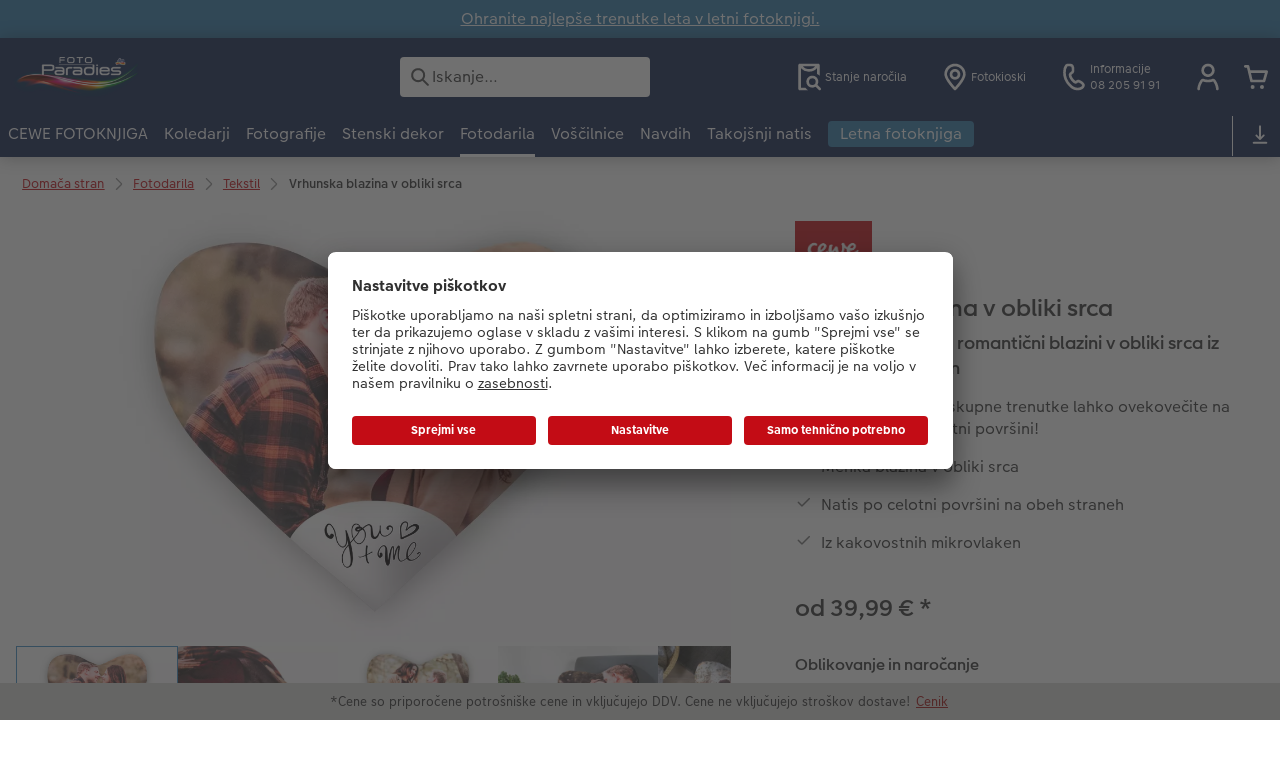

--- FILE ---
content_type: text/html; charset=UTF-8
request_url: https://www.dmfoto.si/premium-blazina-v-obliki-srca.html
body_size: 22727
content:
<!-- eos:module:117531 -->
<!DOCTYPE html>
<html lang="sl-SI">
<head>
    <meta http-equiv="content-type" content="text/html;charset=UTF-8"/>
          <meta name="viewport" content="width=device-width, initial-scale=1"/>
        <meta name="language" content="sl"/>
    <meta name="country" content="SI"/>
    <meta name="projectSlug" content="cewe-hu"/>
    <meta name="keyaccount" content="10853"/>
    <meta name="globalName" content="cp-gifts:textiles:heart-pillow-premium:pip">
    <meta name="channel" content="gifts">
    <meta name="assetRoot" content="./asset/">
    <meta name="pagePath" content="premium-blazina-v-obliki-srca.html">
    <title>Blazina v Obliki Srca | Z Vašo Fotografijo | CEWE</title>

	<meta name="robots" content="index,follow"/>

<meta name="title" content="Blazina v Obliki Srca | Z Vašo Fotografijo | CEWE">
<meta name="description" content="Romantična premium blazina v obliki srca. Fotografije lahko namestimo po celotni površini na obeh straneh. Enostavna izdelava in naročilo prek spleta."/>



	<link rel="canonical" href="https://www.dmfoto.si/premium-blazina-v-obliki-srca.html" />



    <link rel="icon" href="asset/assets/images/favicon.ico"/>

            <link rel="preload" href="asset/assets/fonts/CEWEIcons/cewe-icons.woff2" as="font" type="font/woff2" crossorigin>
    
            <link rel="preload" href="asset/assets/fonts/CEWEHead/CEWEHead-Regular.woff2" as="font" type="font/woff2" crossorigin>
    
            <link rel="preload" href="asset/assets/fonts/CEWEText/CEWEText-Regular.woff2" as="font" type="font/woff2" crossorigin>
    
            <link rel="preload" href="asset/assets/fonts/LatoLatin/LatoLatin-Regular.woff2" as="font" type="font/woff2" crossorigin>
    
        <!-- is_styleeditor_css_active: true -->
        <!-- is_xmas_css_active: false -->

                        <link type="text/css" rel="stylesheet"
                  href="asset/assets/styles/css-variables-default-styleeditor.css?v=1746439681"/>
                                                        <link type="text/css" rel="stylesheet" href="./asset/assets/styles/css-variables.css?v=1768826421">
                        <link type="text/css" rel="stylesheet" href="styles/variables.css?v=1768826421">
        <link type="text/css" rel="stylesheet" href="asset/assets/styles/css-fonts.css?v=1768826421">
                    <link type="text/css" rel="stylesheet" blocking="render"
                  href="asset/assets/styles/early-styleeditor.css?v=1768318493"/>
                                            <link type="text/css" rel="stylesheet"
                      href="asset/assets/styles/main-styleeditor.css?v=1768614567"/>
                        
            <script src="asset/assets/cds/cwc/cwc.esm.js?v=1768318493" type="module"></script>
    
            <script nomodule="" src="asset/assets/cds/cwc/cwc.js?v=1741093160"></script>
    
        
    
    <script type="text/javascript">window.atEnabled=false;</script>
<script type="text/javascript">window.cewe_tc = {};
window.cewe_tc.usc_id = window.cewe_tc.usc_id || "m6al1lkYK";
window.cewe_tc.fb_pixel_id = window.cewe_tc.fb_pixel_id || "";
window.cewe_tc.bing_tracker_id = window.cewe_tc.bing_tracker_id || "";
window.cewe_tc.adform_tracking_id = window.cewe_tc.adform_tracking_id || "";
window.cewe_tc.adform_website_name = window.cewe_tc.adform_website_name || "";
window.cewe_tc.google_adwords_id = window.cewe_tc.google_adwords_id || "";
window.cewe_tc.google_adwords_hps_conversion = window.cewe_tc.google_adwords_hps_conversion || "";
window.cewe_tc.google_adwords_order_conversion = window.cewe_tc.google_adwords_order_conversion || "";
window.cewe_tc.awin_advertiser_id = window.cewe_tc.awin_advertiser_id || "";
window.cewe_tc.mouseflow_website_id = window.cewe_tc.mouseflow_website_id || "";</script>
<script type="text/javascript">window.dataLayer = window.dataLayer || [];
function gtag() {dataLayer.push(arguments);}

gtag('consent', 'default', {
'ad_storage': 'denied',
'analytics_storage': 'denied',
'ad_user_data': 'denied',
'ad_personalization': 'denied',
'wait_for_update': 500
});</script>
<script type="text/javascript">window.addEventListener('UC_UI_INITIALIZED', function() {
	const sheet = document.createElement('style');
	const ucRoot = document.getElementById('usercentrics-root');
	const cmpStyle =
	        'div[data-testid="uc-header"] b{ ' +
		'display: none; ' +
		'} '
	sheet.setAttribute('type', 'text/css');
	sheet.innerHTML = cmpStyle;
	ucRoot.shadowRoot.appendChild(sheet);
});

function writeScript(a,b,c){
var s = a.document.createElement("script"), bd = a.document.getElementsByTagName('head');
t = false;
b.forEach(function(item){
	if(t === false){
		t = a.document.location.hostname.indexOf(item) > -1;
	}
});
  if(t){
    s.src = c;
	s.defer = true;
	s.setAttribute('data-settings-id', window.cewe_tc.usc_id);
	s.id="usercentrics-cmp";
    if (bd.length > 0) { bd[0].appendChild(s);}
  }
}
writeScript(window, ['photoprintit.lan','dmfoto.si'], '//app.usercentrics.eu/browser-ui/latest/loader.js');</script>
<script type="text/javascript">(function(whitelist,scriptPath){const scriptTag=window.document.createElement('script');const headTag=window.document.getElementsByTagName('head');const domain=window.location.hostname;let isIn=false;let index=0;for(let i=0;i<whitelist.length;i++){for(let j=0;j<whitelist[i].length;j++){if(isIn===false){isIn=domain.indexOf(whitelist[i][j])>-1;index=i;}}}
if(isIn){scriptTag.src='//assets.adobedtm.com/'+scriptPath[index];scriptTag.async=true;if(headTag.length>0){headTag[0].appendChild(scriptTag);}}})([['phoenix-test.photoprintit.lan','cs.phx.photoprintit.com'],['phoenix.photoprintit.lan'],['www.dmfoto.si']],['d607b02754c3/cf71b523a663/launch-089ddd9916cf-development.min.js','d607b02754c3/cf71b523a663/launch-089ddd9916cf-development.min.js','d607b02754c3/cf71b523a663/launch-bf0172296f7e.min.js']);</script>
<script type="text/javascript">(function(w,d,s,l,i){w[l]=w[l]||[];w[l].push({'gtm.start':
new Date().getTime(),event:'gtm.js'});var f=d.getElementsByTagName(s)[0],
j=d.createElement(s),dl=l!='dataLayer'?'&l='+l:'';j.async=true;j.src=
'https://www.googletagmanager.com/gtm.js?id='+i+dl;f.parentNode.insertBefore(j,f);
})(window,document,'script','dataLayer','GTM-MJW2GC4');</script>

</head>
<body>

        <a
            href="#main-content"
            class="skip-link"
            onclick="document.querySelector('#main-content').focus(); return false;"
            data-nav-log="MainNavi#skip-link"
        >
        Preskoči na glavno vsebino
      </a>

    

    <cwc-component-app-banner opened
                            link-app-store="https://photoprintit.onelink.me/ZMsX"
                                        link-play-store="https://photoprintit.onelink.me/ZMsX"
                                          btn-label="Odpri"
                              cookie-name="MPSPhotoWorldApp"
                            product-id="9234"
                                        project="cewe-hu"
                                        key-account-id="10853"
                                        language="sl"
                                        country="SI"
                                        data-path="./order-channels/products"
                >
        <span slot="headline">Aplikacija CEWE</span>
        <span slot="subline">Naročite hitro in enostavno</span>
        <picture slot="appStoreImg">
            <source type="image/webp" srcset="cdn/images/wu/9l/WU9leCtYTmFrRWdVWXU0eG5rOXdCZGxnNzQrdERIUFlMUHpvMVpvQWNTQmNrQzFheGh3bTNOOWxjRmJ5SE9ISy9ubGpWOSsramRXZlZ3S1p1ZFJhWUVkRFNNRDgyMTBDVEczb1dpR0hxdzA9.webp"/>
            <source type="image/png" srcset="cdn/images/wu/9l/WU9leCtYTmFrRWdVWXU0eG5rOXdCZGxnNzQrdERIUFlMUHpvMVpvQWNTQmNrQzFheGh3bTNOOWxjRmJ5SE9IS3ZTR2ZRMHFZRnNHbHFTNjRvL2xhT2pmeXpNdWswOFNEeVU2djk1SFNHMzg9.png"/>
            <img src="cdn/images/wu/9l/WU9leCtYTmFrRWdVWXU0eG5rOXdCZGxnNzQrdERIUFlMUHpvMVpvQWNTQmNrQzFheGh3bTNOOWxjRmJ5SE9IS01GWWtRdlJmdmtRVFJKSUNLYzZQNmpmeXpNdWswOFNEeVU2djk1SFNHMzg9.jpg" alt=""/>
        </picture>
        <picture slot="playStoreImg">
            <source type="image/webp" srcset="cdn/images/wu/9l/WU9leCtYTmFrRWdVWXU0eG5rOXdCZGxnNzQrdERIUFlMUHpvMVpvQWNTQmNrQzFheGh3bTNOOWxjRmJ5SE9ISy9ubGpWOSsramRXZlZ3S1p1ZFJhWUVkRFNNRDgyMTBDVEczb1dpR0hxdzA9.webp"/>
            <source type="image/png" srcset="cdn/images/wu/9l/WU9leCtYTmFrRWdVWXU0eG5rOXdCZGxnNzQrdERIUFlMUHpvMVpvQWNTQmNrQzFheGh3bTNOOWxjRmJ5SE9IS3ZTR2ZRMHFZRnNHbHFTNjRvL2xhT2pmeXpNdWswOFNEeVU2djk1SFNHMzg9.png"/>
            <img src="cdn/images/wu/9l/WU9leCtYTmFrRWdVWXU0eG5rOXdCZGxnNzQrdERIUFlMUHpvMVpvQWNTQmNrQzFheGh3bTNOOWxjRmJ5SE9IS01GWWtRdlJmdmtRVFJKSUNLYzZQNmpmeXpNdWswOFNEeVU2djk1SFNHMzg9.jpg" alt=""/>
        </picture>
    </cwc-component-app-banner>

    <!-- eos:module:109866 -->

<cwc-component-info-bar
        color-scheme="blue"
        bar-id=""
                >
        <div><p><a href="teme-fotoknjig/letna-fotoknjiga.html">Ohranite najlepše trenutke leta v letni fotoknjigi.</a></p>
</div>
</cwc-component-info-bar>


                          
<cwc-header sticky v="2" role="banner">
    <a class="primary-logo logo-image" href="./index.html" aria-label="Povezava do domače strani"></a>

    <div class="search-area">
              <search>
          

<cwc-onsite-search
  class=""
  default-provider="CeweSearchProvider"
  default-provider-config="&#x7B;&quot;host&quot;&#x3A;&quot;https&#x3A;&#x5C;&#x2F;&#x5C;&#x2F;searchservice.photoprintit.com&quot;,&quot;keyAccount&quot;&#x3A;10853,&quot;country&quot;&#x3A;&quot;SI&quot;,&quot;language&quot;&#x3A;&quot;sl&quot;&#x7D;"
  module-config="&#x7B;&#x0A;&#x20;&#x20;&#x20;&#x20;&quot;OrderStatusOnSiteSearchModule&quot;&#x3A;&#x20;&#x7B;&#x0A;&#x20;&#x20;&#x20;&#x20;&#x20;&#x20;&#x20;&#x20;&quot;forwardLink&quot;&#x3A;&#x20;&quot;&#x2F;spletno-naro&#x010D;ilo.html&#x23;&#x2F;&#x3F;orderid&#x3D;&#x7B;&#x7B;query&#x7D;&#x7D;&quot;,&#x0A;&#x20;&#x20;&#x20;&#x20;&#x20;&#x20;&#x20;&#x20;&quot;forwardPageidentifier&quot;&#x3A;&#x20;&quot;cp-service&#x3A;orderstatus&quot;,&#x0A;&#x20;&#x20;&#x20;&#x20;&#x20;&#x20;&#x20;&#x20;&quot;text-resources&quot;&#x3A;&#x20;&#x7B;&quot;headline&quot;&#x3A;&quot;Sledenje&#x20;naro&#x5C;u010dilu&quot;,&quot;description&quot;&#x3A;&quot;Ali&#x20;&#x5C;u017eelite&#x20;videti&#x20;stanje&#x20;va&#x5C;u0161ega&#x20;naro&#x5C;u010dila&#x3F;&quot;,&quot;buttonLabel&quot;&#x3A;&quot;Prika&#x5C;u017ei&#x20;stanje&#x20;naro&#x5C;u010dila&quot;&#x7D;&#x0A;&#x0A;&#x20;&#x20;&#x20;&#x20;&#x7D;&#x0A;&#x7D;"
  text-resources="&#x7B;&quot;results&quot;&#x3A;&#x7B;&quot;showMoreResults&quot;&#x3A;&quot;Poka&#x5C;u017ei&#x20;ve&#x5C;u010d&#x20;&#x28;&#x7B;&#x7B;count&#x7D;&#x7D;&#x29;&quot;,&quot;showMoreResultsClose&quot;&#x3A;&quot;Prika&#x5C;u017ei&#x20;manj&quot;,&quot;totalResult&quot;&#x3A;&quot;Rezultat&quot;,&quot;totalResults&quot;&#x3A;&quot;Rezultatov&quot;,&quot;product&quot;&#x3A;&#x7B;&quot;headline&quot;&#x3A;&quot;Izdelki&quot;&#x7D;,&quot;service&quot;&#x3A;&#x7B;&quot;headline&quot;&#x3A;&quot;Storitev&quot;&#x7D;,&quot;inspiration&quot;&#x3A;&#x7B;&quot;headline&quot;&#x3A;&quot;Navdih&quot;&#x7D;,&quot;page&quot;&#x3A;&#x7B;&quot;headline&quot;&#x3A;&quot;Ostalo&quot;&#x7D;,&quot;category&quot;&#x3A;&#x7B;&quot;headline&quot;&#x3A;&quot;Kategorija&quot;,&quot;preposition&quot;&#x3A;&quot;&#x5C;u2013&quot;&#x7D;&#x7D;,&quot;suggestions&quot;&#x3A;&#x7B;&quot;headline&quot;&#x3A;&quot;Predlogi&quot;,&quot;headlineTops&quot;&#x3A;&quot;Pogosto&#x20;zastavljena&#x20;vpra&#x5C;u0161anja&quot;&#x7D;,&quot;alternatives&quot;&#x3A;&#x7B;&quot;headline&quot;&#x3A;&quot;Podobni&#x20;izdelki&quot;&#x7D;,&quot;loading&quot;&#x3A;&#x7B;&quot;text&quot;&#x3A;&quot;Nalaganje&#x20;rezultatov&quot;&#x7D;,&quot;messages&quot;&#x3A;&#x7B;&quot;notFound&quot;&#x3A;&#x7B;&quot;headline&quot;&#x3A;&quot;Za&#x20;va&#x5C;u0161e&#x20;iskanje&#x20;ni&#x20;rezultatov.&quot;,&quot;text&quot;&#x3A;&quot;Ni&#x20;rezultatov&#x20;za&#x20;&#x27;&#x7B;&#x7B;query&#x7D;&#x7D;&#x27;.&quot;,&quot;notice&quot;&#x3A;&quot;&lt;p&gt;&lt;strong&gt;Nasveti&#x20;za&#x20;iskanje&lt;&#x5C;&#x2F;strong&gt;&#x5C;nPreverite,&#x20;ali&#x20;ste&#x20;vse&#x20;pravilno&#x20;zapisali.&#x5C;nUporabite&#x20;bolj&#x20;splo&#x5C;u0161en&#x20;izraz.&#x5C;nUporabite&#x20;drugo&#x20;frazo.&lt;&#x5C;&#x2F;p&gt;&#x5C;n&quot;&#x7D;,&quot;responseError&quot;&#x3A;&#x7B;&quot;retryBtn&quot;&#x3A;&quot;Poskusi&#x20;ponovno&quot;,&quot;headline&quot;&#x3A;&quot;Ni&#x20;povezave&#x20;s&#x20;stre&#x5C;u017enikom&quot;,&quot;text&quot;&#x3A;&quot;Povezava&#x20;s&#x20;stre&#x5C;u017enikom&#x20;je&#x20;bila&#x20;prekinjena.&#x20;Prosimo&#x20;poskusite&#x20;ponovno.&quot;&#x7D;&#x7D;&#x7D;&#x0A;"
  data-close-button-aria-label="Skrij rezultate iskanja"
>
    <cwc-text-field slot="input">
              <svg class="sprite-icon "             slot="icon"
                    aria-hidden="true"
        >
        <use href='./asset/assets/sprite-icon/sprite-base.svg?v=#icon-search'/>
    </svg>

      <input
        slot="input"
        type="search"
        name="search-input"
        value=""
                  placeholder="Iskanje&#x2026;"
                          aria-label="I&#x0161;&#x010D;i&#x20;po&#x20;strani"
              />
      <button
        slot="reset"
                  aria-label="Ponastavi&#x20;iskanje"
              >
                <svg class="sprite-icon " >
        <use href='./asset/assets/sprite-icon/sprite-base.svg?v=#icon-close'/>
    </svg>

      </button>
    </cwc-text-field>
    <button
      slot="close-button"
              aria-label="Skrij&#x20;rezultate&#x20;iskanja"
          >
              <svg class="sprite-icon " >
        <use href='./asset/assets/sprite-icon/sprite-base.svg?v=#icon-close'/>
    </svg>

    </button>
    <button
      slot="mobile-close-button"
              aria-label="Skrij&#x20;rezultate&#x20;iskanja"
          >
              <svg class="sprite-icon " >
        <use href='./asset/assets/sprite-icon/sprite-base.svg?v=#icon-arrow-left'/>
    </svg>

    </button>
</cwc-onsite-search>


        </search>
          </div>

    <div class="service-area">
        <!-- eos:module:109838 -->


    <!-- eos:module:453499 -->


    
    <a href="./stanje-narocila.html"  data-nav-log="MainNavi#Stanje naročila"
       class="service-area-item">
                <svg class="sprite-icon service-icon" >
        <use href='./asset/assets/sprite-icon/sprite-base.svg?v=#icon-orderinfo'/>
    </svg>

                    <span class="service-icon-label">
            <span>Stanje naročila</span>
            <br>
            <span></span>
        </span>
            </a>
<!-- eos:module:403073 -->


    
    <a href="fotografije/takojsnje-urejanje-fotografij-cewe/iskalnik-fotokioskov.html"  data-nav-log="MainNavi#Fotokioski"
       class="service-area-item">
                <svg class="sprite-icon service-icon" >
        <use href='./asset/assets/sprite-icon/sprite-base.svg?v=#icon-location'/>
    </svg>

                    <span class="service-icon-label">
            <span>Fotokioski</span>
            <br>
            <span></span>
        </span>
            </a>
<!-- eos:module:330168 -->


    
    <a href="./kontakt.html"  
       class="service-area-item">
                <svg class="sprite-icon service-icon" >
        <use href='./asset/assets/sprite-icon/sprite-base.svg?v=#icon-phone'/>
    </svg>

                    <span class="service-icon-label">
            <span>Informacije</span>
            <br>
            <span>08 205 91 91</span>
        </span>
            </a>

            <cwc-user-icon class="service-area-item" aria-label="Moj uporabniški račun" role="button"
                       data-title="Moj uporabniški račun"                       operator="50010853"
                       key-account="10853"
                       my-account-link="./account.html"
                       use-capi-auth="false"
                       data-nav-log="MainNavi#Account"
                       text-logged-in=""
                       enable-modal="false">
                    <svg class="sprite-icon "             slot="svg"
        >
        <use href='./asset/assets/sprite-icon/sprite-base.svg?v=#icon-name'/>
    </svg>


            <style>
                @media (min-width: 1024px) {
                    .sg-cw-button.user-icon-modal-button {
                        min-width: 300px;
                    }
                }

                @media (max-width: 1023px) {
                    .sg-cw-button.user-icon-modal-button {
                        min-width: 40vw;
                    }
                }

                .sg-cw-center.user-icon-modal-body {
                    color: #0e204e
                }
            </style>
            <svg slot="tick-svg" viewBox="0 0 30 30" style="width: 100%; height: 100%">
                <path fill="none" stroke-width="3" stroke-linecap="round"
                      stroke-linejoin="round" d="M 7,15 L 13, 21 L 23, 9"/>
            </svg>
            <h3 slot="modal-header">Moj uporabniški račun</h3>
            <div slot="modal-body-logged-out"
                 class="sg-cw-center user-icon-modal-body">Prosim izberite...</div>
            <div slot="modal-body-logged-in"
                 class="sg-cw-center user-icon-modal-body">Ob odjavi se iz varnostnih razlogov izbrišejo vsi neshranjeni projekti in vsebina vaše košarice.</div>
            <button slot="modal-footer-button-login"
                    class="modal-csc-button ips-link user-icon-modal-button">
                Prijava
            </button>
            <button slot="modal-footer-button-my-account"
                    class="modal-csc-button ips-link user-icon-modal-button">
                Prijava
            </button>
            <button slot="modal-footer-button-logout"
                    class="modal-csc-button ips-link  user-icon-modal-button">
                Preveri
            </button>
        </cwc-user-icon>
                <cwc-cart-icon class="service-area-item" aria-label="Košarica"
                       data-title="Košarica"                       key-account="10853"
                       cart-link="./checkout.html"
                       data-nav-log="MainNavi#Cart"
                       operator="50010853">
                    <svg class="sprite-icon "             slot="svg"
        >
        <use href='./asset/assets/sprite-icon/sprite-base.svg?v=#icon-cart-simple'/>
    </svg>

        </cwc-cart-icon>
    
    </div>

    <div class="secondary-logo-area">
        <div class="secondary-logo">
                    </div>
    </div>

    <div class="primary-nav-area">
                    
    
            
            
<input type="checkbox" id="nav-visible-mobile-toggle">
<label class="nav-visible-mobile-activator" for="nav-visible-mobile-toggle">
    <div class="menu-toggle-burgex">
        <span></span>
        <span></span>
        <span></span>
        <span></span>
    </div>
    <span>Meni</span>
</label>

<nav class="primary-nav" role="navigation">
    <div class="nav-mobile-cropping">
        <div class="nav-mobile-topbar">
            <span class="nav-active-submenu-label">Meni</span>
        </div>

        <div class="primary-nav-wrapper">
                                                                                                                                                                                                                                                                                                                                                                                                                                                                                                                                                                                                                                                                                                                                                                                                                                                                                                                                                                                                                                                                                                                                                                                                                                                                                                                                                                                                                                                                                                                                                                                                                                                                                                                                                                                                                                                                                                                                                                                                                                                                                                                                                                                                                                                                                                                                                                                                                                                                                                                                                                                                                                                                                                                                                                                                                                                                                                                                                                                                                                                                                                                                                                                                                                                                                                                                                                                                                                                                                                                                                                                                                                                                                                                                                                                                                                                                                                                                                                                                                                                                                            
                    <div class="nav-item has-children" >
                                                
                                                <label class="primary-nav-item-more" for="2112507209_882041620">
                            <a class="nav-item-label"
                               href="./cewe-fotoknjiga.html"
                               data-nav-log="MainNavi#CEWE FOTOKNJIGA">
                                                                <span>CEWE FOTOKNJIGA</span>
                            </a>
                                                                    <svg class="sprite-icon " >
        <use href='./asset/assets/sprite-icon/sprite-base.svg?v=#icon-arrow-right'/>
    </svg>

                                                    </label>

                                                    <div class="ancillary-nav">
                                <div class="ancillary-nav-cropping">
                                    <ul class="ancillary-nav-content no-list-styling" aria-label="Podnavigacija">
                                        <li class="ancillary-nav-item-back">
                                          <input class="ancillary-nav-toggle"
                                                 type="checkbox"
                                                 id="2112507209_882041620"
                                                  >
                                                    <svg class="sprite-icon " >
        <use href='./asset/assets/sprite-icon/sprite-base.svg?v=#icon-arrow-left'/>
    </svg>

                                            <span>CEWE FOTOKNJIGA</span>
                                        </li>
                                                                                                                                                                                                                                                                                                                                                                                                                                                                                        
                                    <li class="ancillary-nav-item overview-item" >
                                                                                <a href="./cewe-fotoknjiga.html"
                                           data-nav-log="SubNavi#CEWE FOTOKNJIGA|Pregled"
                                           data-id="18726">
                                            Pregled
                                        </a></li>
                                
                                    <li class="ancillary-nav-item " >
                                                                                <a href="./cewe-fotoknjiga.html#40"
                                           data-nav-log="SubNavi#CEWE FOTOKNJIGA|Velik format"
                                           data-id="19948">
                                            Velik format
                                        </a></li>
                                
                                    <li class="ancillary-nav-item " >
                                                                                <a href="./cewe-fotoknjiga.html#43"
                                           data-nav-log="SubNavi#CEWE FOTOKNJIGA|Majhen format"
                                           data-id="19949">
                                            Majhen format
                                        </a></li>
                                
                                    <li class="ancillary-nav-item " >
                                                                                <a href="./cewe-fotoknjiga.html#45"
                                           data-nav-log="SubNavi#CEWE FOTOKNJIGA|Zelo velik format"
                                           data-id="19950">
                                            Zelo velik format
                                        </a></li>
                                
                                    <li class="ancillary-nav-item " >
                                                                                <a href="./cewe-fotoknjiga.html"
                                           data-nav-log="SubNavi#CEWE FOTOKNJIGA|Formati"
                                           data-id="6987">
                                            Formati
                                        </a></li>
                                
                                    <li class="ancillary-nav-item " >
                                                                                <a href="./teme-fotoknjig.html"
                                           data-nav-log="SubNavi#CEWE FOTOKNJIGA|Teme fotoknjig"
                                           data-id="18569">
                                            Teme fotoknjig
                                        </a></li>
                                
                                    <li class="ancillary-nav-item " >
                                                                                <a href="inspiracija/namigi-za-cewe-fotoknjige.html"
                                           data-nav-log="SubNavi#CEWE FOTOKNJIGA|Nasveti, in ideje za oblikovanje"
                                           data-id="15940">
                                            Nasveti, in ideje za oblikovanje
                                        </a></li>
                                
                                    <li class="ancillary-nav-item " >
                                                                                <a href="cewe-fotoknjiga/nasveti-za-oblikovanje-letne-fotoknjige.html"
                                           data-nav-log="SubNavi#CEWE FOTOKNJIGA|Oblikovanje letne fotoknjige po korakih"
                                           data-id="22069">
                                            Oblikovanje letne fotoknjige po korakih
                                        </a></li>
                                
                                    <li class="ancillary-nav-item " >
                                                                                <a href="cewe-fotoknjiga/predloge-za-fotoknjige.html"
                                           data-nav-log="SubNavi#CEWE FOTOKNJIGA|Predloge knjig"
                                           data-id="14040">
                                            Predloge knjig
                                        </a></li>
                                
                                    <li class="ancillary-nav-item " >
                                                                                <a href="cewe-fotoknjiga/vzorcne-fotoknjige-za-stranke.html"
                                           data-nav-log="SubNavi#CEWE FOTOKNJIGA|Vzorčne fotoknjige strank"
                                           data-id="6777">
                                            Vzorčne fotoknjige strank
                                        </a></li>
                                
                                    <li class="ancillary-nav-item " >
                                                                                <a href="./poti-narocanja.html"
                                           data-nav-log="SubNavi#CEWE FOTOKNJIGA|Deluje takole"
                                           data-id="7084">
                                            Deluje takole
                                        </a></li>
                                
                                    <li class="ancillary-nav-item " >
                                                                                <a href="cewe-fotoknjiga/kids.html"
                                           data-nav-log="SubNavi#CEWE FOTOKNJIGA|Otroška CEWE FOTOKNJIGA"
                                           data-id="6793">
                                            Otroška CEWE FOTOKNJIGA
                                        </a></li>
                                
                                    </ul>
                                </div>
                            </div>
                                            </div>
                                                                                                                                                                                                                                                                                                                                                                                                                                                                                                                                                                                                                                                                                                                                                                                                                                                                                                                                                                                                                                                                                                                                                                                                                                                                                                                                                                                                                                                                                                                        
                    <div class="nav-item has-children" >
                                                
                                                <label class="primary-nav-item-more" for="2112507209_1444738862">
                            <a class="nav-item-label"
                               href="./fotokoledarji.html"
                               data-nav-log="MainNavi#Koledarji">
                                                                <span>Koledarji</span>
                            </a>
                                                                    <svg class="sprite-icon " >
        <use href='./asset/assets/sprite-icon/sprite-base.svg?v=#icon-arrow-right'/>
    </svg>

                                                    </label>

                                                    <div class="ancillary-nav">
                                <div class="ancillary-nav-cropping">
                                    <ul class="ancillary-nav-content no-list-styling" aria-label="Podnavigacija">
                                        <li class="ancillary-nav-item-back">
                                          <input class="ancillary-nav-toggle"
                                                 type="checkbox"
                                                 id="2112507209_1444738862"
                                                  >
                                                    <svg class="sprite-icon " >
        <use href='./asset/assets/sprite-icon/sprite-base.svg?v=#icon-arrow-left'/>
    </svg>

                                            <span>Koledarji</span>
                                        </li>
                                                                                                                                                                                        
                                    <li class="ancillary-nav-item overview-item" >
                                                                                <a href="./fotokoledarji.html"
                                           data-nav-log="SubNavi#Koledarji|Pregled"
                                           data-id="18731">
                                            Pregled
                                        </a></li>
                                
                                    <li class="ancillary-nav-item " >
                                                                                <a href="fotokoledarji/stenski.html"
                                           data-nav-log="SubNavi#Koledarji|Stenski koledar"
                                           data-id="6823">
                                            Stenski koledar
                                        </a></li>
                                
                                    <li class="ancillary-nav-item " >
                                                                                <a href="fotokoledarji/namizni.html"
                                           data-nav-log="SubNavi#Koledarji|Namizni koledar"
                                           data-id="6906">
                                            Namizni koledar
                                        </a></li>
                                
                                    <li class="ancillary-nav-item " >
                                                                                <a href="fotokoledarji/koledarji-za-nacrtovanje.html"
                                           data-nav-log="SubNavi#Koledarji|Planer koledar"
                                           data-id="13862">
                                            Planer koledar
                                        </a></li>
                                
                                    </ul>
                                </div>
                            </div>
                                            </div>
                                                                                                                                                                                                                                                                                                                                                                                                                                                                                                                                                                                                                                                                                                                                                                                                                                                                                                                                                                                                                                                                                                                                                                                                                                                                                                                                                                                                                                                                                                                                                                                                                                                                                                                                                                                                                                                                                                                                                                                                                                                                                                                                                                                                                                                                                                                                                                                                                                                                                                                                                                                                                                                                                                                                                                                                                                                                                                                                                                                                                                                                                                                                                                                                                                                                                                                                                                                                                                                                                                                                                                                                                                                                                                                                                                                                                                                                                                                                                                                                                                                                                                                                                                                                                                                                                                                                                                                                                            
                    <div class="nav-item has-children" >
                                                
                                                <label class="primary-nav-item-more" for="2112507209_1384610123">
                            <a class="nav-item-label"
                               href="./fotografija.html"
                               data-nav-log="MainNavi#Fotografije">
                                                                <span>Fotografije</span>
                            </a>
                                                                    <svg class="sprite-icon " >
        <use href='./asset/assets/sprite-icon/sprite-base.svg?v=#icon-arrow-right'/>
    </svg>

                                                    </label>

                                                    <div class="ancillary-nav">
                                <div class="ancillary-nav-cropping">
                                    <ul class="ancillary-nav-content no-list-styling" aria-label="Podnavigacija">
                                        <li class="ancillary-nav-item-back">
                                          <input class="ancillary-nav-toggle"
                                                 type="checkbox"
                                                 id="2112507209_1384610123"
                                                  >
                                                    <svg class="sprite-icon " >
        <use href='./asset/assets/sprite-icon/sprite-base.svg?v=#icon-arrow-left'/>
    </svg>

                                            <span>Fotografije</span>
                                        </li>
                                                                                                                                                                                                                                                                                                                                                                                                                                                                                                                                                                
                                    <li class="ancillary-nav-item overview-item" >
                                                                                <a href="./fotografija.html"
                                           data-nav-log="SubNavi#Fotografije|Pregled"
                                           data-id="18727">
                                            Pregled
                                        </a></li>
                                
                                    <li class="ancillary-nav-item " >
                                                                                <a href="fotografije/razvijanje-fotografij.html"
                                           data-nav-log="SubNavi#Fotografije|Premium razvijanje fotografij"
                                           data-id="6753">
                                            Premium razvijanje fotografij
                                        </a></li>
                                
                                    <li class="ancillary-nav-item " >
                                                                                <a href="fotografije/fotografija-v-okvirju.html"
                                           data-nav-log="SubNavi#Fotografije|Fotografija v okvirju"
                                           data-id="19348">
                                            Fotografija v okvirju
                                        </a></li>
                                
                                    <li class="ancillary-nav-item " >
                                                                                <a href="stenski-dekor/velike-fotografije-na-fotografskem-papirju.html"
                                           data-nav-log="SubNavi#Fotografije|Velike fotografije na fotopapirju"
                                           data-id="7186">
                                            Velike fotografije na fotopapirju
                                        </a></li>
                                
                                    <li class="ancillary-nav-item " >
                                                                                <a href="fotografije/little-prints.html"
                                           data-nav-log="SubNavi#Fotografije|Little Prints"
                                           data-id="21775">
                                            Little Prints
                                        </a></li>
                                
                                    <li class="ancillary-nav-item " >
                                                                                <a href="fotografije/nature-fotografije.html"
                                           data-nav-log="SubNavi#Fotografije|Nature fotografije"
                                           data-id="15796">
                                            Nature fotografije
                                        </a></li>
                                
                                    <li class="ancillary-nav-item " >
                                                                                <a href="stenski-dekor/fotoposter-premium.html"
                                           data-nav-log="SubNavi#Fotografije|Premium poster"
                                           data-id="7063">
                                            Premium poster
                                        </a></li>
                                
                                    <li class="ancillary-nav-item " >
                                                                                <a href="fotografije/art-fotografije.html"
                                           data-nav-log="SubNavi#Fotografije|Art fotografije"
                                           data-id="7033">
                                            Art fotografije
                                        </a></li>
                                
                                    <li class="ancillary-nav-item " >
                                                                                <a href="fotografije/obdelava-fotografij-standard.html"
                                           data-nav-log="SubNavi#Fotografije|Normalna obdelava fotografij"
                                           data-id="15941">
                                            Normalna obdelava fotografij
                                        </a></li>
                                
                                    <li class="ancillary-nav-item " >
                                                                                <a href="fotografije/skatle-za-shranjevanje-fotografij.html"
                                           data-nav-log="SubNavi#Fotografije|Škatle za shranjevanje fotografij"
                                           data-id="6948">
                                            Škatle za shranjevanje fotografij
                                        </a></li>
                                
                                    <li class="ancillary-nav-item " >
                                                                                <a href="./fotografija.html#391"
                                           data-nav-log="SubNavi#Fotografije|Paketi fotografij"
                                           data-id="7114">
                                            Paketi fotografij
                                        </a></li>
                                
                                    <li class="ancillary-nav-item " >
                                                                                <a href="fotografije/foto-nalepke.html"
                                           data-nav-log="SubNavi#Fotografije|Fotonalepke"
                                           data-id="7156">
                                            Fotonalepke
                                        </a></li>
                                
                                    <li class="ancillary-nav-item " >
                                                                                <a href="fotografije/takojsnje-urejanje-fotografij-cewe.html"
                                           data-nav-log="SubNavi#Fotografije|CEWE TAKOJŠNJI NATIS FOTOGRAFIJ"
                                           data-id="7011">
                                            CEWE TAKOJŠNJI NATIS FOTOGRAFIJ
                                        </a></li>
                                
                                    <li class="ancillary-nav-item " >
                                                                                <a href="./takojsnja-nalepka.html"
                                           data-nav-log="SubNavi#Fotografije|Takojšnja nalepka"
                                           data-id="21428">
                                            Takojšnja nalepka
                                        </a></li>
                                
                                    </ul>
                                </div>
                            </div>
                                            </div>
                                                                                                                                                                                                                                                                                                                                                                                                                                                                                                                                                                                                                                                                                                                                                                                                                                                                                                                                                                                                                                                                                                                                                                                                                                                                                                                                                                                                                                                                                                                                                                                                                                                                                                                                                                                                                                                                                                                                                                                                                                                                                                                                                                                                                                                                                                                                                                                                                                                                                                                                                                                                                                                                                                                                                                                                                                                                                                                                                                                                                                                                                                                                                                                                                                                                                                                                                                                                                                                                                                                                                                                                                                                                                                                                                                                                                                                                                                                                                                                                                                                                                                                                                                                                                                                                                                                                                                                                                                                                                                                                                                                                                                                                                                                                                                                                                                                                                                                                                                                                                                                                                                
                    <div class="nav-item has-children" >
                                                
                                                <label class="primary-nav-item-more" for="2112507209_1831724628">
                            <a class="nav-item-label"
                               href="./stenski-dekor.html"
                               data-nav-log="MainNavi#Stenski dekor">
                                                                <span>Stenski dekor</span>
                            </a>
                                                                    <svg class="sprite-icon " >
        <use href='./asset/assets/sprite-icon/sprite-base.svg?v=#icon-arrow-right'/>
    </svg>

                                                    </label>

                                                    <div class="ancillary-nav">
                                <div class="ancillary-nav-cropping">
                                    <ul class="ancillary-nav-content no-list-styling" aria-label="Podnavigacija">
                                        <li class="ancillary-nav-item-back">
                                          <input class="ancillary-nav-toggle"
                                                 type="checkbox"
                                                 id="2112507209_1831724628"
                                                  >
                                                    <svg class="sprite-icon " >
        <use href='./asset/assets/sprite-icon/sprite-base.svg?v=#icon-arrow-left'/>
    </svg>

                                            <span>Stenski dekor</span>
                                        </li>
                                                                                                                                                                                                                                                                                                                                                                                                                                                                                                                                                                                                                                                                            
                                    <li class="ancillary-nav-item overview-item" >
                                                                                <a href="./stenski-dekor.html"
                                           data-nav-log="SubNavi#Stenski dekor|Pregled"
                                           data-id="18728">
                                            Pregled
                                        </a></li>
                                
                                    <li class="ancillary-nav-item " >
                                                                                <a href="stenski-dekor/fotografija-na-platnu.html"
                                           data-nav-log="SubNavi#Stenski dekor|Fotografija na platnu"
                                           data-id="6838">
                                            Fotografija na platnu
                                        </a></li>
                                
                                    <li class="ancillary-nav-item " >
                                                                                <a href="stenski-dekor/fotoposter-premium.html"
                                           data-nav-log="SubNavi#Stenski dekor|Premium poster"
                                           data-id="6812">
                                            Premium poster
                                        </a></li>
                                
                                    <li class="ancillary-nav-item " >
                                                                                <a href="stenski-dekor/premium-poster-v-okvirju.html"
                                           data-nav-log="SubNavi#Stenski dekor|Premium poster v okvirju"
                                           data-id="13861">
                                            Premium poster v okvirju
                                        </a></li>
                                
                                    <li class="ancillary-nav-item " >
                                                                                <a href="stenski-dekor/fotoposter-z-zemljevidom.html"
                                           data-nav-log="SubNavi#Stenski dekor|Fotoposter z zemljevidom"
                                           data-id="19964">
                                            Fotoposter z zemljevidom
                                        </a></li>
                                
                                    <li class="ancillary-nav-item " >
                                                                                <a href="stenski-dekor/foto-za-akrilom.html"
                                           data-nav-log="SubNavi#Stenski dekor|Fotografija za akrilom, direktni natis"
                                           data-id="6842">
                                            Fotografija za akrilom, direktni natis
                                        </a></li>
                                
                                    <li class="ancillary-nav-item " >
                                                                                <a href="stenski-dekor/foto-na-aluminiju.html"
                                           data-nav-log="SubNavi#Stenski dekor|Fotografija na aluminiju, direkten natis"
                                           data-id="6844">
                                            Fotografija na aluminiju, direkten natis
                                        </a></li>
                                
                                    <li class="ancillary-nav-item " >
                                                                                <a href="stenski-dekor/galerijska-fotografija.html"
                                           data-nav-log="SubNavi#Stenski dekor|Galerijski tisk"
                                           data-id="6848">
                                            Galerijski tisk
                                        </a></li>
                                
                                    <li class="ancillary-nav-item " >
                                                                                <a href="stenski-dekor/foto-na-penasti-podlagi.html"
                                           data-nav-log="SubNavi#Stenski dekor|Fotografija na penasti podlagi"
                                           data-id="6846">
                                            Fotografija na penasti podlagi
                                        </a></li>
                                
                                    <li class="ancillary-nav-item " >
                                                                                <a href="stenski-dekor/porocna-tabla-dobrodoslice.html"
                                           data-nav-log="SubNavi#Stenski dekor|Poročna tabla dobrodošlice"
                                           data-id="21407">
                                            Poročna tabla dobrodošlice
                                        </a></li>
                                
                                    <li class="ancillary-nav-item " >
                                                                                <a href="stenski-dekor/plakatna-vrstica.html"
                                           data-nav-log="SubNavi#Stenski dekor|Letvica za poster"
                                           data-id="14030">
                                            Letvica za poster
                                        </a></li>
                                
                                    <li class="ancillary-nav-item " >
                                                                                <a href="stenski-dekor/hexxas.html"
                                           data-nav-log="SubNavi#Stenski dekor|Hexxas"
                                           data-id="6736">
                                            Hexxas
                                        </a></li>
                                
                                    <li class="ancillary-nav-item " >
                                                                                <a href="stenski-dekor/fotografija-na-lesu.html"
                                           data-nav-log="SubNavi#Stenski dekor|Fotografija na lesu"
                                           data-id="6850">
                                            Fotografija na lesu
                                        </a></li>
                                
                                    <li class="ancillary-nav-item " >
                                                                                <a href="stenski-dekor/vecdelni.html"
                                           data-nav-log="SubNavi#Stenski dekor|Večdelna dekoracija sten"
                                           data-id="6834">
                                            Večdelna dekoracija sten
                                        </a></li>
                                
                                    <li class="ancillary-nav-item " >
                                                                                <a href="stenski-dekor/kolaz-foto.html"
                                           data-nav-log="SubNavi#Stenski dekor|Foto kolaži"
                                           data-id="6826">
                                            Foto kolaži
                                        </a></li>
                                
                                    <li class="ancillary-nav-item " >
                                                                                <a href="stenski-dekor/foto-traka.html"
                                           data-nav-log="SubNavi#Stenski dekor|Fototrak"
                                           data-id="6836">
                                            Fototrak
                                        </a></li>
                                
                                    <li class="ancillary-nav-item " >
                                                                                <a href="stenski-dekor/xxl-retro-fotografija.html"
                                           data-nav-log="SubNavi#Stenski dekor|XXL Retro fotografija"
                                           data-id="22093">
                                            XXL Retro fotografija
                                        </a></li>
                                
                                    </ul>
                                </div>
                            </div>
                                            </div>
                                                                                                                                                                                                                                                                                                                                                                                                                                                                                                                                                                                                                                                                                                                                                                                                                                                                                                                                                                                                                                                                                                                                                                                                                                                                                                                                                                                                                                                                                                                                                                                                                                                                                                                                                                                                                                                                                                                                                                                                                                                                                                                                                                                                                                                                                                                                                                                                                                                                                                                                                                                                                                                                                                                                                                                                                                                                                                                                                                                                                                                                                                                                                                                                                                                                                                                                                                                                                                                                                                                                                                                                                                                                                                                                                                                                                                                                                                                                                                                                                                                                                                                                            
                    <div class="nav-item has-children" active>
                                                
                                                <label class="primary-nav-item-more" for="2112507209_1679309884">
                            <a class="nav-item-label"
                               href="./darila.html"
                               data-nav-log="MainNavi#Fotodarila">
                                                                <span>Fotodarila</span>
                            </a>
                                                                    <svg class="sprite-icon " >
        <use href='./asset/assets/sprite-icon/sprite-base.svg?v=#icon-arrow-right'/>
    </svg>

                                                    </label>

                                                    <div class="ancillary-nav">
                                <div class="ancillary-nav-cropping">
                                    <ul class="ancillary-nav-content no-list-styling" aria-label="Podnavigacija">
                                        <li class="ancillary-nav-item-back">
                                          <input class="ancillary-nav-toggle"
                                                 type="checkbox"
                                                 id="2112507209_1679309884"
                                                  checked>
                                                    <svg class="sprite-icon " >
        <use href='./asset/assets/sprite-icon/sprite-base.svg?v=#icon-arrow-left'/>
    </svg>

                                            <span>Fotodarila</span>
                                        </li>
                                                                                                                                                                                                                                                                                                                                                                                                                                                                                                                            
                                    <li class="ancillary-nav-item overview-item" >
                                                                                <a href="./darila.html"
                                           data-nav-log="SubNavi#Fotodarila|Pregled"
                                           data-id="18730">
                                            Pregled
                                        </a></li>
                                
                                    <li class="ancillary-nav-item " >
                                                                                <a href="./igrace.html"
                                           data-nav-log="SubNavi#Fotodarila|Igrače"
                                           data-id="6730">
                                            Igrače
                                        </a></li>
                                
                                    <li class="ancillary-nav-item " >
                                                                                <a href="darila/skodelice.html"
                                           data-nav-log="SubNavi#Fotodarila|Skodelice"
                                           data-id="6857">
                                            Skodelice
                                        </a></li>
                                
                                    <li class="ancillary-nav-item " >
                                                                                <a href="./mobilne-naprave.html"
                                           data-nav-log="SubNavi#Fotodarila|Ovitki za telefone"
                                           data-id="7184">
                                            Ovitki za telefone
                                        </a></li>
                                
                                    <li class="ancillary-nav-item " >
                                                                                <a href="darila/fotomagneti.html"
                                           data-nav-log="SubNavi#Fotodarila|Fotomagneti"
                                           data-id="6961">
                                            Fotomagneti
                                        </a></li>
                                
                                    <li class="ancillary-nav-item " >
                                                                                <a href="./dekoracija.html"
                                           data-nav-log="SubNavi#Fotodarila|Dekoracija"
                                           data-id="6873">
                                            Dekoracija
                                        </a></li>
                                
                                    <li class="ancillary-nav-item " >
                                                                                <a href="./voscilnice.html"
                                           data-nav-log="SubNavi#Fotodarila|Voščilnice"
                                           data-id="22524">
                                            Voščilnice
                                        </a></li>
                                
                                    <li class="ancillary-nav-item " >
                                                                                <a href="./solske-in-pisarniske-potrebscine.html"
                                           data-nav-log="SubNavi#Fotodarila|Izdelki za šolo in pisarno"
                                           data-id="6888">
                                            Izdelki za šolo in pisarno
                                        </a></li>
                                
                                    <li class="ancillary-nav-item " >
                                                                                <a href="darila/darilna-fotoskatla/lastno-polnilo.html"
                                           data-nav-log="SubNavi#Fotodarila|Darilne fotoskatle"
                                           data-id="15766">
                                            Darilne fotoskatle
                                        </a></li>
                                
                                    <li class="ancillary-nav-item " active>
                                                                                <a href="./tekstil.html"
                                           data-nav-log="SubNavi#Fotodarila|Tekstil"
                                           data-id="6880">
                                            Tekstil
                                        </a></li>
                                
                                    <li class="ancillary-nav-item " >
                                                                                <a href="fotografije/art-fotografije.html"
                                           data-nav-log="SubNavi#Fotodarila|Umetniške fotografije"
                                           data-id="6725">
                                            Umetniške fotografije
                                        </a></li>
                                
                                    <li class="ancillary-nav-item " >
                                                                                <a href="./fotokoledarji.html"
                                           data-nav-log="SubNavi#Fotodarila|Fotokoledarji"
                                           data-id="7202">
                                            Fotokoledarji
                                        </a></li>
                                
                                    <li class="ancillary-nav-item " >
                                                                                <a href="cewe-fotoknjiga/kids.html"
                                           data-nav-log="SubNavi#Fotodarila|Otroška CEWE FOTOKNJIGA"
                                           data-id="7211">
                                            Otroška CEWE FOTOKNJIGA
                                        </a></li>
                                
                                    </ul>
                                </div>
                            </div>
                                            </div>
                                                                                                                                                                                                                                                                                                                                                                                                                                                                                                                                                                                                                                                                                                                                                                                                                                                                                                                                                                                                                                                                                                                                                                                                                                                                                                                                                                                                                                                                                                                                                                                                                                                                                                                                                                                                                                                                                                                                                                                                                                                                                                                                                                                                                                                                                                                                                                                                                                                                                                                                                                                                                                                                                                                                                                                                                                                                                                                                                                                                                                                                                                                                                                                                                                                                                                                                                                                                                                                                                                                                                                                                                                                                                                                                                                                                                                                                                                                                                                                                                                                
                    <div class="nav-item has-children" >
                                                
                                                <label class="primary-nav-item-more" for="2112507209_1245791267">
                            <a class="nav-item-label"
                               href="./voscilnice.html"
                               data-nav-log="MainNavi#Voščilnice">
                                                                <span>Voščilnice</span>
                            </a>
                                                                    <svg class="sprite-icon " >
        <use href='./asset/assets/sprite-icon/sprite-base.svg?v=#icon-arrow-right'/>
    </svg>

                                                    </label>

                                                    <div class="ancillary-nav">
                                <div class="ancillary-nav-cropping">
                                    <ul class="ancillary-nav-content no-list-styling" aria-label="Podnavigacija">
                                        <li class="ancillary-nav-item-back">
                                          <input class="ancillary-nav-toggle"
                                                 type="checkbox"
                                                 id="2112507209_1245791267"
                                                  >
                                                    <svg class="sprite-icon " >
        <use href='./asset/assets/sprite-icon/sprite-base.svg?v=#icon-arrow-left'/>
    </svg>

                                            <span>Voščilnice</span>
                                        </li>
                                                                                                                                                                                                                                                                                                                                                                                                                                                    
                                    <li class="ancillary-nav-item overview-item" >
                                                                                <a href="./voscilnice.html"
                                           data-nav-log="SubNavi#Voščilnice|Pregled"
                                           data-id="18729">
                                            Pregled
                                        </a></li>
                                
                                    <li class="ancillary-nav-item " >
                                                                                <a href="voscilnice/voscilnica-z-vstavljivo-fotografijo.html"
                                           data-nav-log="SubNavi#Voščilnice|Voščilnica z vstavljivo fotografijo"
                                           data-id="20073">
                                            Voščilnica z vstavljivo fotografijo
                                        </a></li>
                                
                                    <li class="ancillary-nav-item " >
                                                                                <a href="voscilnice/voscilnica-po-posti.html"
                                           data-nav-log="SubNavi#Voščilnice|Pošiljanje razglednic"
                                           data-id="6804">
                                            Pošiljanje razglednic
                                        </a></li>
                                
                                    <li class="ancillary-nav-item " >
                                                                                <a href="voscilnice/voscilnice.html"
                                           data-nav-log="SubNavi#Voščilnice|Razglednice"
                                           data-id="7081">
                                            Razglednice
                                        </a></li>
                                
                                    <li class="ancillary-nav-item " >
                                                                                <a href="voscilnice/fotografske-kartice.html"
                                           data-nav-log="SubNavi#Voščilnice|Foto čestitke"
                                           data-id="7094">
                                            Foto čestitke
                                        </a></li>
                                
                                    <li class="ancillary-nav-item " >
                                                                                <a href="voscilnice/zlozene-voscilnice.html"
                                           data-nav-log="SubNavi#Voščilnice|Voščilnice z zgibom"
                                           data-id="6797">
                                            Voščilnice z zgibom
                                        </a></li>
                                
                                    <li class="ancillary-nav-item " >
                                                                                <a href="voscilnice/kartice-za-rojstvo-otroka.html"
                                           data-nav-log="SubNavi#Voščilnice|Voščilnice ob rojstvu"
                                           data-id="7131">
                                            Voščilnice ob rojstvu
                                        </a></li>
                                
                                    <li class="ancillary-nav-item " >
                                                                                <a href="voscilnice/rojstnodnevne-voscilnice.html"
                                           data-nav-log="SubNavi#Voščilnice|Rojstnodnevne voščilnice"
                                           data-id="7153">
                                            Rojstnodnevne voščilnice
                                        </a></li>
                                
                                    <li class="ancillary-nav-item " >
                                                                                <a href="voscilnice/zahvalne-kartice.html"
                                           data-nav-log="SubNavi#Voščilnice|Zahvalne voščilnice"
                                           data-id="7175">
                                            Zahvalne voščilnice
                                        </a></li>
                                
                                    <li class="ancillary-nav-item " >
                                                                                <a href="voscilnice/porocne-kartice.html"
                                           data-nav-log="SubNavi#Voščilnice|Poročne voščilnice"
                                           data-id="7183">
                                            Poročne voščilnice
                                        </a></li>
                                
                                    <li class="ancillary-nav-item " >
                                                                                <a href="voscilnice/izbira-zasnove/druge-priloznosti.html"
                                           data-nav-log="SubNavi#Voščilnice|Ostale priložnosti"
                                           data-id="6859">
                                            Ostale priložnosti
                                        </a></li>
                                
                                    </ul>
                                </div>
                            </div>
                                            </div>
                                                                                                                                                                                                                                                                                                                                                                                                                                                                                                                                                                                                                                                                                                                                                                                                                                                                                                                                                                                                                                                                                                                                                                                                                                                                                                                                                                                                                                                                                                                                                                                                                                                                                                                                                                                                                                                                                                                                                                                                                                                                                                                                                                                                                                                                                                                                                                                                                                                                                                                                                                                                                                                                                                                                                                                                                                                                                                                                                                                                                                                                                                                                                                                                                                                                                                                                                                                                                                                                                                                                                                                                                                                        
                    <div class="nav-item has-children" >
                                                
                                                <label class="primary-nav-item-more" for="2112507209_295236178">
                            <a class="nav-item-label"
                               href="./inspiracija.html"
                               data-nav-log="MainNavi#Navdih">
                                                                <span>Navdih</span>
                            </a>
                                                                    <svg class="sprite-icon " >
        <use href='./asset/assets/sprite-icon/sprite-base.svg?v=#icon-arrow-right'/>
    </svg>

                                                    </label>

                                                    <div class="ancillary-nav">
                                <div class="ancillary-nav-cropping">
                                    <ul class="ancillary-nav-content no-list-styling" aria-label="Podnavigacija">
                                        <li class="ancillary-nav-item-back">
                                          <input class="ancillary-nav-toggle"
                                                 type="checkbox"
                                                 id="2112507209_295236178"
                                                  >
                                                    <svg class="sprite-icon " >
        <use href='./asset/assets/sprite-icon/sprite-base.svg?v=#icon-arrow-left'/>
    </svg>

                                            <span>Navdih</span>
                                        </li>
                                                                                                                                                                                                                                                                                                                                                                                                                                                                                        
                                    <li class="ancillary-nav-item overview-item" >
                                                                                <a href="./inspiracija.html"
                                           data-nav-log="SubNavi#Navdih|Pregled"
                                           data-id="18813">
                                            Pregled
                                        </a></li>
                                
                                    <li class="ancillary-nav-item " >
                                                                                <a href="inspiracija/cewe-ideje.html"
                                           data-nav-log="SubNavi#Navdih|CEWE ideje"
                                           data-id="18800">
                                            CEWE ideje
                                        </a></li>
                                
                                    <li class="ancillary-nav-item " >
                                                                                <a href="inspiracija/namigi-za-cewe-fotoknjige.html"
                                           data-nav-log="SubNavi#Navdih|Namigi za CEWE FOTOKNJIGE"
                                           data-id="18802">
                                            Namigi za CEWE FOTOKNJIGE
                                        </a></li>
                                
                                    <li class="ancillary-nav-item " >
                                                                                <a href="inspiracija/cewe-namigi-za-oblikovanje.html"
                                           data-nav-log="SubNavi#Navdih|CEWE namigi za oblikovanje"
                                           data-id="18804">
                                            CEWE namigi za oblikovanje
                                        </a></li>
                                
                                    <li class="ancillary-nav-item " >
                                                                                <a href="inspiracija/foto-nasveti-in-triki.html"
                                           data-nav-log="SubNavi#Navdih|Foto nasveti in triki"
                                           data-id="18803">
                                            Foto nasveti in triki
                                        </a></li>
                                
                                    <li class="ancillary-nav-item " >
                                                                                <a href="inspiracija/cewe-zgodbe.html"
                                           data-nav-log="SubNavi#Navdih|CEWE zgodbe"
                                           data-id="18806">
                                            CEWE zgodbe
                                        </a></li>
                                
                                    <li class="ancillary-nav-item " >
                                                                                <a href="inspiracija/Ideje-za-unikatna-darila.html"
                                           data-nav-log="SubNavi#Navdih|Ideje za unikatna darila"
                                           data-id="18801">
                                            Ideje za unikatna darila
                                        </a></li>
                                
                                    <li class="ancillary-nav-item " >
                                                                                <a href="./ideje-za-darila.html"
                                           data-nav-log="SubNavi#Navdih|Ideje za darila za vaše najdražje"
                                           data-id="18811">
                                            Ideje za darila za vaše najdražje
                                        </a></li>
                                
                                    <li class="ancillary-nav-item " >
                                                                                <a href="inspiracija/potovanje.html"
                                           data-nav-log="SubNavi#Navdih|Potovanje"
                                           data-id="18807">
                                            Potovanje
                                        </a></li>
                                
                                    <li class="ancillary-nav-item " >
                                                                                <a href="inspiracija/porocni-navdih.html"
                                           data-nav-log="SubNavi#Navdih|Poroka"
                                           data-id="18808">
                                            Poroka
                                        </a></li>
                                
                                    <li class="ancillary-nav-item " >
                                                                                <a href="./darila-ob-koncu-solskega-leta.html"
                                           data-nav-log="SubNavi#Navdih|Matura"
                                           data-id="18810">
                                            Matura
                                        </a></li>
                                
                                    <li class="ancillary-nav-item " >
                                                                                <a href="./foto-natecaj.html"
                                           data-nav-log="SubNavi#Navdih|Natečaji"
                                           data-id="11074">
                                            Natečaji
                                        </a></li>
                                
                                    </ul>
                                </div>
                            </div>
                                            </div>
                                                                                                                            
                    <div class="nav-item " >
                                                
                                                <label class="primary-nav-item-more" for="2112507209_1561469082">
                            <a class="nav-item-label"
                               href="fotografije/takojsnje-urejanje-fotografij-cewe.html"
                               data-nav-log="MainNavi#Takojšnji natis">
                                                                <span>Takojšnji natis</span>
                            </a>
                                                    </label>

                                            </div>
                                                                                                                            
                    <div class="nav-item " >
                                                
                                                <label class="primary-nav-item-more" for="2112507209_558169676">
                            <a class="nav-item-label"
                               href="teme-fotoknjig/letna-fotoknjiga.html"
                               data-nav-log="MainNavi#Letna fotoknjiga">
                                                                <span>Letna fotoknjiga</span>
                            </a>
                                                    </label>

                                            </div>
                                                                                                                                                                                                                                                                                                                                                        </div>

        <div class="nav-icon-list">
            <div class="nav-icon-list-border"></div>
                                                <a href="./poti-narocanja.html"
                       class="nav-icon-list-item"
                                              data-nav-log="MainNavi#Fotoprogram">
                                <svg class="sprite-icon nav-icon-list-item-icon" >
        <use href='./asset/assets/sprite-icon/sprite-base.svg?v=#icon-download'/>
    </svg>

                        <span class="nav-icon-description">Fotoprogram</span>
                    </a>
                                                                                            </div>

        <span class="nav-brand-logo"></span>
    </div>
</nav>

            </div>
</cwc-header>
  

    


                                                    


    <div class="sg-cw-row">
        <div class="sg-cw-col-xs-12 hide-for-xs-only">
            <nav class="csc-breadcrumbs" aria-label="Breadcrumb">
                <ol itemscope itemtype="https://schema.org/BreadcrumbList" class="no-list-styling">
                                                                                                    
                            <li itemprop="itemListElement" itemscope itemtype="https://schema.org/ListItem">
                                
                                                                    <a itemprop="item" href="./index.html" data-nav-log="BreadcrumbNavi#Začetna stran">
                                        <span itemprop="name"> Domača stran </span>
                                    </a>
                                
                                <meta itemprop="position" content="1"/>
                            </li>
                                                                                                                            
                            <li itemprop="itemListElement" itemscope itemtype="https://schema.org/ListItem">
                                                                          <svg class="sprite-icon csc-breadcrumbs__separator-icon"             aria-hidden="true"
        >
        <use href='./asset/assets/sprite-icon/sprite-base.svg?v=#icon-arrow-right'/>
    </svg>

                                
                                                                    <a itemprop="item" href="./darila.html" data-nav-log="BreadcrumbNavi#Fotodarila">
                                        <span itemprop="name"> Fotodarila </span>
                                    </a>
                                
                                <meta itemprop="position" content="2"/>
                            </li>
                                                                                                                            
                            <li itemprop="itemListElement" itemscope itemtype="https://schema.org/ListItem">
                                                                          <svg class="sprite-icon csc-breadcrumbs__separator-icon"             aria-hidden="true"
        >
        <use href='./asset/assets/sprite-icon/sprite-base.svg?v=#icon-arrow-right'/>
    </svg>

                                
                                                                    <a itemprop="item" href="./tekstil.html" data-nav-log="BreadcrumbNavi#Tekstil">
                                        <span itemprop="name"> Tekstil </span>
                                    </a>
                                
                                <meta itemprop="position" content="3"/>
                            </li>
                                                                                                                            
                            <li itemprop="itemListElement" itemscope itemtype="https://schema.org/ListItem">
                                                                          <svg class="sprite-icon csc-breadcrumbs__separator-icon"             aria-hidden="true"
        >
        <use href='./asset/assets/sprite-icon/sprite-base.svg?v=#icon-arrow-right'/>
    </svg>

                                
                                                                    <span aria-current="page">
                                        <link itemprop="item" href="./premium-blazina-v-obliki-srca.html"/>
                                        <span itemprop="name">Vrhunska blazina v obliki srca</span>
                                    </span>
                                
                                <meta itemprop="position" content="4"/>
                            </li>
                                                            </ol>
            </nav>
        </div>
    </div>

    <main id="main-content" aria-label="Glavna vsebina" tabindex="0">
        <article
            class="sg-cw-pip"
            itemscope
            itemtype="https://schema.org/Product"
            data-product-ops-ids="[7987]"
            data-product-lowest-price-id="7987"
        >
            <link itemprop="url" content="https://www.dmfoto.si/premium-blazina-v-obliki-srca.html"/>
            <link itemprop="image" content="cdn/images/q1/nw/Q1NWZVhLQWlFRE5UVEJhSk9qQ3NENTdQQnRKVllYQkV0V1BydjJUQndWM1ZmNTF4bnlkRDVML0lZQkxWZUszT3lURHY0RzBTYndkbDVtMFk2RzJScmU5QjM5NXNFNjdxNDVhTHlOc1lUa0k9.webp"/>
            <span itemscope itemtype="https://cewe.de/OnSiteSearch">
                        
        
</span>

            

            <div class="sg-cw-pip-intro">

                                                                                                                                                                                                                    
                                <div class="sg-cw-pip-intro-images ">

                    <cwc-slider>
                                                                            <div><!-- eos:module:117523 -->
    <cwc-behavior has="browser-detection"></cwc-behavior>
<slider-slide
class=""
 data-type="">

  
      <picture class="sg-cw-slider-img brand-slide-desktop" sg-cw-lazy-load="true">
      <source
        type="image/webp"
        sg-cw-lazy-load="true"
        srcset="" data-srcset="cdn/images/q1/nw/Q1NWZVhLQWlFRE5UVEJhSk9qQ3NENTdQQnRKVllYQkV0V1BydjJUQndWM1ZmNTF4bnlkRDVML0lZQkxWZUszT3lURHY0RzBTYndkbDVtMFk2RzJScmU5QjM5NXNFNjdxNDVhTHlOc1lUa0k9.webp 400w, cdn/images/q1/nw/Q1NWZVhLQWlFRE5UVEJhSk9qQ3NENTdQQnRKVllYQkV0V1BydjJUQndWM1ZmNTF4bnlkRDVML0lZQkxWZUszT0xlR1k3aWpJdEtiZWNhc1p0RTArQU85QjM5NXNFNjdxNDVhTHlOc1lUa0k9.webp 640w, cdn/images/q1/nw/Q1NWZVhLQWlFRE5UVEJhSk9qQ3NENTdQQnRKVllYQkV0V1BydjJUQndWM1ZmNTF4bnlkRDVML0lZQkxWZUszT1RBZnU1OGQvYXNQQ2Q0clZ2SE1GZU85QjM5NXNFNjdxNDVhTHlOc1lUa0k9.webp 960w, cdn/images/q1/nw/Q1NWZVhLQWlFRE5UVEJhSk9qQ3NENTdQQnRKVllYQkV0V1BydjJUQndWM1ZmNTF4bnlkRDVML0lZQkxWZUszT1BaZ2IzUzYwR1JmdEhKdDFjL0haVzZvRDdvejZGNHJrVXFOMHlpS0tjVGM9.webp 1280w"
      >
      <source
        type="image/jpg"
        sg-cw-lazy-load="true"
        srcset="cdn/images/q1/nw/Q1NWZVhLQWlFRE5UVEJhSk9qQ3NENTdQQnRKVllYQkV0V1BydjJUQndWM1ZmNTF4bnlkRDVML0lZQkxWZUszT3Zad1I3MnpDS1luYklUWlBJcFFCM1EyRDd0OEhnemUvS1R1R1F6L0FYYjA9.jpg" data-srcset="cdn/images/q1/nw/Q1NWZVhLQWlFRE5UVEJhSk9qQ3NENTdQQnRKVllYQkV0V1BydjJUQndWM1ZmNTF4bnlkRDVML0lZQkxWZUszTytNSUg2TXQ5aUpsWVVSeHdYNmZaSmxxSklmOHB1ZCt4L3B0bm5GZjlBREU9.jpg 400w, cdn/images/q1/nw/Q1NWZVhLQWlFRE5UVEJhSk9qQ3NENTdQQnRKVllYQkV0V1BydjJUQndWM1ZmNTF4bnlkRDVML0lZQkxWZUszT05pb3BPZ1RhOGgvamVNelpSaEVuWVZxSklmOHB1ZCt4L3B0bm5GZjlBREU9.jpg 640w, cdn/images/q1/nw/Q1NWZVhLQWlFRE5UVEJhSk9qQ3NENTdQQnRKVllYQkV0V1BydjJUQndWM1ZmNTF4bnlkRDVML0lZQkxWZUszT3huaVV3V3A4aXIvZlNBRXduOFU2VTFxSklmOHB1ZCt4L3B0bm5GZjlBREU9.jpg 960w, cdn/images/q1/nw/Q1NWZVhLQWlFRE5UVEJhSk9qQ3NENTdQQnRKVllYQkV0V1BydjJUQndWM1ZmNTF4bnlkRDVML0lZQkxWZUszT29tY2xaaUFjcml0VXptTkx1YnlVQXU5QjM5NXNFNjdxNDVhTHlOc1lUa0k9.jpg 1280w"
      >
      <img
        alt="Par se poljublja v srčasti grafiki, obkroženi s toplimi barvami in naravnimi elementi"
        sg-cw-lazy-load="true"
        js-object-fit="cover"
        style="aspect-ratio: 1.66"
        src="cdn/images/q1/nw/Q1NWZVhLQWlFRE5UVEJhSk9qQ3NENTdQQnRKVllYQkV0V1BydjJUQndWM1ZmNTF4bnlkRDVML0lZQkxWZUszT3Zad1I3MnpDS1luYklUWlBJcFFCM1EyRDd0OEhnemUvS1R1R1F6L0FYYjA9.jpg" data-src="cdn/images/q1/nw/Q1NWZVhLQWlFRE5UVEJhSk9qQ3NENTdQQnRKVllYQkV0V1BydjJUQndWM1ZmNTF4bnlkRDVML0lZQkxWZUszT29tY2xaaUFjcml0VXptTkx1YnlVQXU5QjM5NXNFNjdxNDVhTHlOc1lUa0k9.jpg"
        srcset="cdn/images/q1/nw/Q1NWZVhLQWlFRE5UVEJhSk9qQ3NENTdQQnRKVllYQkV0V1BydjJUQndWM1ZmNTF4bnlkRDVML0lZQkxWZUszT3Zad1I3MnpDS1luYklUWlBJcFFCM1EyRDd0OEhnemUvS1R1R1F6L0FYYjA9.jpg" data-srcset="cdn/images/q1/nw/Q1NWZVhLQWlFRE5UVEJhSk9qQ3NENTdQQnRKVllYQkV0V1BydjJUQndWM1ZmNTF4bnlkRDVML0lZQkxWZUszTytNSUg2TXQ5aUpsWVVSeHdYNmZaSmxxSklmOHB1ZCt4L3B0bm5GZjlBREU9.jpg 400w, cdn/images/q1/nw/Q1NWZVhLQWlFRE5UVEJhSk9qQ3NENTdQQnRKVllYQkV0V1BydjJUQndWM1ZmNTF4bnlkRDVML0lZQkxWZUszT05pb3BPZ1RhOGgvamVNelpSaEVuWVZxSklmOHB1ZCt4L3B0bm5GZjlBREU9.jpg 640w, cdn/images/q1/nw/Q1NWZVhLQWlFRE5UVEJhSk9qQ3NENTdQQnRKVllYQkV0V1BydjJUQndWM1ZmNTF4bnlkRDVML0lZQkxWZUszT3huaVV3V3A4aXIvZlNBRXduOFU2VTFxSklmOHB1ZCt4L3B0bm5GZjlBREU9.jpg 960w, cdn/images/q1/nw/Q1NWZVhLQWlFRE5UVEJhSk9qQ3NENTdQQnRKVllYQkV0V1BydjJUQndWM1ZmNTF4bnlkRDVML0lZQkxWZUszT29tY2xaaUFjcml0VXptTkx1YnlVQXU5QjM5NXNFNjdxNDVhTHlOc1lUa0k9.jpg 1280w"
      >
    </picture>
  
  
  </slider-slide>
</div>
                                                    <div><!-- eos:module:117524 -->
    <cwc-behavior has="browser-detection"></cwc-behavior>
<slider-slide
class=""
 data-type="">

  
      <picture class="sg-cw-slider-img brand-slide-desktop" sg-cw-lazy-load="true">
      <source
        type="image/webp"
        sg-cw-lazy-load="true"
        srcset="" data-srcset="cdn/images/dn/za/dnZaYUovamJWOWh6VFY1YUNsY1A1OUtkeXNsdkJUSENJSzFLdDFKSTdKZ09tMkR4SE9MY3ovVEZQRCtsV0hSU3lURHY0RzBTYndkbDVtMFk2RzJScmU5QjM5NXNFNjdxNDVhTHlOc1lUa0k9.webp 400w, cdn/images/dn/za/dnZaYUovamJWOWh6VFY1YUNsY1A1OUtkeXNsdkJUSENJSzFLdDFKSTdKZ09tMkR4SE9MY3ovVEZQRCtsV0hSU0xlR1k3aWpJdEtiZWNhc1p0RTArQU85QjM5NXNFNjdxNDVhTHlOc1lUa0k9.webp 640w, cdn/images/dn/za/dnZaYUovamJWOWh6VFY1YUNsY1A1OUtkeXNsdkJUSENJSzFLdDFKSTdKZ09tMkR4SE9MY3ovVEZQRCtsV0hSU1RBZnU1OGQvYXNQQ2Q0clZ2SE1GZU85QjM5NXNFNjdxNDVhTHlOc1lUa0k9.webp 960w, cdn/images/dn/za/dnZaYUovamJWOWh6VFY1YUNsY1A1OUtkeXNsdkJUSENJSzFLdDFKSTdKZ09tMkR4SE9MY3ovVEZQRCtsV0hSU1BaZ2IzUzYwR1JmdEhKdDFjL0haVzZvRDdvejZGNHJrVXFOMHlpS0tjVGM9.webp 1280w"
      >
      <source
        type="image/jpg"
        sg-cw-lazy-load="true"
        srcset="cdn/images/dn/za/dnZaYUovamJWOWh6VFY1YUNsY1A1OUtkeXNsdkJUSENJSzFLdDFKSTdKZ09tMkR4SE9MY3ovVEZQRCtsV0hSU3Zad1I3MnpDS1luYklUWlBJcFFCM1EyRDd0OEhnemUvS1R1R1F6L0FYYjA9.jpg" data-srcset="cdn/images/dn/za/dnZaYUovamJWOWh6VFY1YUNsY1A1OUtkeXNsdkJUSENJSzFLdDFKSTdKZ09tMkR4SE9MY3ovVEZQRCtsV0hSUytNSUg2TXQ5aUpsWVVSeHdYNmZaSmxxSklmOHB1ZCt4L3B0bm5GZjlBREU9.jpg 400w, cdn/images/dn/za/dnZaYUovamJWOWh6VFY1YUNsY1A1OUtkeXNsdkJUSENJSzFLdDFKSTdKZ09tMkR4SE9MY3ovVEZQRCtsV0hSU05pb3BPZ1RhOGgvamVNelpSaEVuWVZxSklmOHB1ZCt4L3B0bm5GZjlBREU9.jpg 640w, cdn/images/dn/za/dnZaYUovamJWOWh6VFY1YUNsY1A1OUtkeXNsdkJUSENJSzFLdDFKSTdKZ09tMkR4SE9MY3ovVEZQRCtsV0hSU3huaVV3V3A4aXIvZlNBRXduOFU2VTFxSklmOHB1ZCt4L3B0bm5GZjlBREU9.jpg 960w, cdn/images/dn/za/dnZaYUovamJWOWh6VFY1YUNsY1A1OUtkeXNsdkJUSENJSzFLdDFKSTdKZ09tMkR4SE9MY3ovVEZQRCtsV0hSU29tY2xaaUFjcml0VXptTkx1YnlVQXU5QjM5NXNFNjdxNDVhTHlOc1lUa0k9.jpg 1280w"
      >
      <img
        alt="Pogled od blizu na personalizirano blazino z zadrgo."
        sg-cw-lazy-load="true"
        js-object-fit="cover"
        style="aspect-ratio: 1.66"
        src="cdn/images/dn/za/dnZaYUovamJWOWh6VFY1YUNsY1A1OUtkeXNsdkJUSENJSzFLdDFKSTdKZ09tMkR4SE9MY3ovVEZQRCtsV0hSU3Zad1I3MnpDS1luYklUWlBJcFFCM1EyRDd0OEhnemUvS1R1R1F6L0FYYjA9.jpg" data-src="cdn/images/dn/za/dnZaYUovamJWOWh6VFY1YUNsY1A1OUtkeXNsdkJUSENJSzFLdDFKSTdKZ09tMkR4SE9MY3ovVEZQRCtsV0hSU29tY2xaaUFjcml0VXptTkx1YnlVQXU5QjM5NXNFNjdxNDVhTHlOc1lUa0k9.jpg"
        srcset="cdn/images/dn/za/dnZaYUovamJWOWh6VFY1YUNsY1A1OUtkeXNsdkJUSENJSzFLdDFKSTdKZ09tMkR4SE9MY3ovVEZQRCtsV0hSU3Zad1I3MnpDS1luYklUWlBJcFFCM1EyRDd0OEhnemUvS1R1R1F6L0FYYjA9.jpg" data-srcset="cdn/images/dn/za/dnZaYUovamJWOWh6VFY1YUNsY1A1OUtkeXNsdkJUSENJSzFLdDFKSTdKZ09tMkR4SE9MY3ovVEZQRCtsV0hSUytNSUg2TXQ5aUpsWVVSeHdYNmZaSmxxSklmOHB1ZCt4L3B0bm5GZjlBREU9.jpg 400w, cdn/images/dn/za/dnZaYUovamJWOWh6VFY1YUNsY1A1OUtkeXNsdkJUSENJSzFLdDFKSTdKZ09tMkR4SE9MY3ovVEZQRCtsV0hSU05pb3BPZ1RhOGgvamVNelpSaEVuWVZxSklmOHB1ZCt4L3B0bm5GZjlBREU9.jpg 640w, cdn/images/dn/za/dnZaYUovamJWOWh6VFY1YUNsY1A1OUtkeXNsdkJUSENJSzFLdDFKSTdKZ09tMkR4SE9MY3ovVEZQRCtsV0hSU3huaVV3V3A4aXIvZlNBRXduOFU2VTFxSklmOHB1ZCt4L3B0bm5GZjlBREU9.jpg 960w, cdn/images/dn/za/dnZaYUovamJWOWh6VFY1YUNsY1A1OUtkeXNsdkJUSENJSzFLdDFKSTdKZ09tMkR4SE9MY3ovVEZQRCtsV0hSU29tY2xaaUFjcml0VXptTkx1YnlVQXU5QjM5NXNFNjdxNDVhTHlOc1lUa0k9.jpg 1280w"
      >
    </picture>
  
  
  </slider-slide>
</div>
                                                    <div><!-- eos:module:117525 -->
    <cwc-behavior has="browser-detection"></cwc-behavior>
<slider-slide
class=""
 data-type="">

  
      <picture class="sg-cw-slider-img brand-slide-desktop" sg-cw-lazy-load="true">
      <source
        type="image/webp"
        sg-cw-lazy-load="true"
        srcset="" data-srcset="cdn/images/a0/zw/a0ZweUNHT1VXN1h2NW5OdmhSSzc1c0pDL3ZmWFFpaVRDMHBTdFFjSmlCdEdUb2tmNXpTc1lFVTZyK0VsWFBBaXlURHY0RzBTYndkbDVtMFk2RzJScmU5QjM5NXNFNjdxNDVhTHlOc1lUa0k9.webp 400w, cdn/images/a0/zw/a0ZweUNHT1VXN1h2NW5OdmhSSzc1c0pDL3ZmWFFpaVRDMHBTdFFjSmlCdEdUb2tmNXpTc1lFVTZyK0VsWFBBaUxlR1k3aWpJdEtiZWNhc1p0RTArQU85QjM5NXNFNjdxNDVhTHlOc1lUa0k9.webp 640w, cdn/images/a0/zw/a0ZweUNHT1VXN1h2NW5OdmhSSzc1c0pDL3ZmWFFpaVRDMHBTdFFjSmlCdEdUb2tmNXpTc1lFVTZyK0VsWFBBaVRBZnU1OGQvYXNQQ2Q0clZ2SE1GZU85QjM5NXNFNjdxNDVhTHlOc1lUa0k9.webp 960w, cdn/images/a0/zw/a0ZweUNHT1VXN1h2NW5OdmhSSzc1c0pDL3ZmWFFpaVRDMHBTdFFjSmlCdEdUb2tmNXpTc1lFVTZyK0VsWFBBaVBaZ2IzUzYwR1JmdEhKdDFjL0haVzZvRDdvejZGNHJrVXFOMHlpS0tjVGM9.webp 1280w"
      >
      <source
        type="image/jpg"
        sg-cw-lazy-load="true"
        srcset="cdn/images/a0/zw/a0ZweUNHT1VXN1h2NW5OdmhSSzc1c0pDL3ZmWFFpaVRDMHBTdFFjSmlCdEdUb2tmNXpTc1lFVTZyK0VsWFBBaXZad1I3MnpDS1luYklUWlBJcFFCM1EyRDd0OEhnemUvS1R1R1F6L0FYYjA9.jpg" data-srcset="cdn/images/a0/zw/a0ZweUNHT1VXN1h2NW5OdmhSSzc1c0pDL3ZmWFFpaVRDMHBTdFFjSmlCdEdUb2tmNXpTc1lFVTZyK0VsWFBBaStNSUg2TXQ5aUpsWVVSeHdYNmZaSmxxSklmOHB1ZCt4L3B0bm5GZjlBREU9.jpg 400w, cdn/images/a0/zw/a0ZweUNHT1VXN1h2NW5OdmhSSzc1c0pDL3ZmWFFpaVRDMHBTdFFjSmlCdEdUb2tmNXpTc1lFVTZyK0VsWFBBaU5pb3BPZ1RhOGgvamVNelpSaEVuWVZxSklmOHB1ZCt4L3B0bm5GZjlBREU9.jpg 640w, cdn/images/a0/zw/a0ZweUNHT1VXN1h2NW5OdmhSSzc1c0pDL3ZmWFFpaVRDMHBTdFFjSmlCdEdUb2tmNXpTc1lFVTZyK0VsWFBBaXhuaVV3V3A4aXIvZlNBRXduOFU2VTFxSklmOHB1ZCt4L3B0bm5GZjlBREU9.jpg 960w, cdn/images/a0/zw/a0ZweUNHT1VXN1h2NW5OdmhSSzc1c0pDL3ZmWFFpaVRDMHBTdFFjSmlCdEdUb2tmNXpTc1lFVTZyK0VsWFBBaW9tY2xaaUFjcml0VXptTkx1YnlVQXU5QjM5NXNFNjdxNDVhTHlOc1lUa0k9.jpg 1280w"
      >
      <img
        alt="Par sedi pod drevesom v ljubečem objemu in uživa srečen trenutek v naravi"
        sg-cw-lazy-load="true"
        js-object-fit="cover"
        style="aspect-ratio: 1.66"
        src="cdn/images/a0/zw/a0ZweUNHT1VXN1h2NW5OdmhSSzc1c0pDL3ZmWFFpaVRDMHBTdFFjSmlCdEdUb2tmNXpTc1lFVTZyK0VsWFBBaXZad1I3MnpDS1luYklUWlBJcFFCM1EyRDd0OEhnemUvS1R1R1F6L0FYYjA9.jpg" data-src="cdn/images/a0/zw/a0ZweUNHT1VXN1h2NW5OdmhSSzc1c0pDL3ZmWFFpaVRDMHBTdFFjSmlCdEdUb2tmNXpTc1lFVTZyK0VsWFBBaW9tY2xaaUFjcml0VXptTkx1YnlVQXU5QjM5NXNFNjdxNDVhTHlOc1lUa0k9.jpg"
        srcset="cdn/images/a0/zw/a0ZweUNHT1VXN1h2NW5OdmhSSzc1c0pDL3ZmWFFpaVRDMHBTdFFjSmlCdEdUb2tmNXpTc1lFVTZyK0VsWFBBaXZad1I3MnpDS1luYklUWlBJcFFCM1EyRDd0OEhnemUvS1R1R1F6L0FYYjA9.jpg" data-srcset="cdn/images/a0/zw/a0ZweUNHT1VXN1h2NW5OdmhSSzc1c0pDL3ZmWFFpaVRDMHBTdFFjSmlCdEdUb2tmNXpTc1lFVTZyK0VsWFBBaStNSUg2TXQ5aUpsWVVSeHdYNmZaSmxxSklmOHB1ZCt4L3B0bm5GZjlBREU9.jpg 400w, cdn/images/a0/zw/a0ZweUNHT1VXN1h2NW5OdmhSSzc1c0pDL3ZmWFFpaVRDMHBTdFFjSmlCdEdUb2tmNXpTc1lFVTZyK0VsWFBBaU5pb3BPZ1RhOGgvamVNelpSaEVuWVZxSklmOHB1ZCt4L3B0bm5GZjlBREU9.jpg 640w, cdn/images/a0/zw/a0ZweUNHT1VXN1h2NW5OdmhSSzc1c0pDL3ZmWFFpaVRDMHBTdFFjSmlCdEdUb2tmNXpTc1lFVTZyK0VsWFBBaXhuaVV3V3A4aXIvZlNBRXduOFU2VTFxSklmOHB1ZCt4L3B0bm5GZjlBREU9.jpg 960w, cdn/images/a0/zw/a0ZweUNHT1VXN1h2NW5OdmhSSzc1c0pDL3ZmWFFpaVRDMHBTdFFjSmlCdEdUb2tmNXpTc1lFVTZyK0VsWFBBaW9tY2xaaUFjcml0VXptTkx1YnlVQXU5QjM5NXNFNjdxNDVhTHlOc1lUa0k9.jpg 1280w"
      >
    </picture>
  
  
  </slider-slide>
</div>
                                                    <div><!-- eos:module:117526 -->
    <cwc-behavior has="browser-detection"></cwc-behavior>
<slider-slide
class=""
 data-type="">

  
      <picture class="sg-cw-slider-img brand-slide-desktop" sg-cw-lazy-load="true">
      <source
        type="image/webp"
        sg-cw-lazy-load="true"
        srcset="" data-srcset="cdn/images/wn/fx/WnFXZjk1STVDSXBETVZsaDY4VjhKOWRsY3gvY0phRDhQZnliTU5NRnRid0YzcUR4Ykw0L0g0anVXRzludWJyeHlURHY0RzBTYndkbDVtMFk2RzJScmU5QjM5NXNFNjdxNDVhTHlOc1lUa0k9.webp 400w, cdn/images/wn/fx/WnFXZjk1STVDSXBETVZsaDY4VjhKOWRsY3gvY0phRDhQZnliTU5NRnRid0YzcUR4Ykw0L0g0anVXRzludWJyeExlR1k3aWpJdEtiZWNhc1p0RTArQU85QjM5NXNFNjdxNDVhTHlOc1lUa0k9.webp 640w, cdn/images/wn/fx/WnFXZjk1STVDSXBETVZsaDY4VjhKOWRsY3gvY0phRDhQZnliTU5NRnRid0YzcUR4Ykw0L0g0anVXRzludWJyeFRBZnU1OGQvYXNQQ2Q0clZ2SE1GZU85QjM5NXNFNjdxNDVhTHlOc1lUa0k9.webp 960w, cdn/images/wn/fx/WnFXZjk1STVDSXBETVZsaDY4VjhKOWRsY3gvY0phRDhQZnliTU5NRnRid0YzcUR4Ykw0L0g0anVXRzludWJyeFBaZ2IzUzYwR1JmdEhKdDFjL0haVzZvRDdvejZGNHJrVXFOMHlpS0tjVGM9.webp 1280w"
      >
      <source
        type="image/jpg"
        sg-cw-lazy-load="true"
        srcset="cdn/images/wn/fx/WnFXZjk1STVDSXBETVZsaDY4VjhKOWRsY3gvY0phRDhQZnliTU5NRnRid0YzcUR4Ykw0L0g0anVXRzludWJyeHZad1I3MnpDS1luYklUWlBJcFFCM1EyRDd0OEhnemUvS1R1R1F6L0FYYjA9.jpg" data-srcset="cdn/images/wn/fx/WnFXZjk1STVDSXBETVZsaDY4VjhKOWRsY3gvY0phRDhQZnliTU5NRnRid0YzcUR4Ykw0L0g0anVXRzludWJyeCtNSUg2TXQ5aUpsWVVSeHdYNmZaSmxxSklmOHB1ZCt4L3B0bm5GZjlBREU9.jpg 400w, cdn/images/wn/fx/WnFXZjk1STVDSXBETVZsaDY4VjhKOWRsY3gvY0phRDhQZnliTU5NRnRid0YzcUR4Ykw0L0g0anVXRzludWJyeE5pb3BPZ1RhOGgvamVNelpSaEVuWVZxSklmOHB1ZCt4L3B0bm5GZjlBREU9.jpg 640w, cdn/images/wn/fx/WnFXZjk1STVDSXBETVZsaDY4VjhKOWRsY3gvY0phRDhQZnliTU5NRnRid0YzcUR4Ykw0L0g0anVXRzludWJyeHhuaVV3V3A4aXIvZlNBRXduOFU2VTFxSklmOHB1ZCt4L3B0bm5GZjlBREU9.jpg 960w, cdn/images/wn/fx/WnFXZjk1STVDSXBETVZsaDY4VjhKOWRsY3gvY0phRDhQZnliTU5NRnRid0YzcUR4Ykw0L0g0anVXRzludWJyeG9tY2xaaUFjcml0VXptTkx1YnlVQXU5QjM5NXNFNjdxNDVhTHlOc1lUa0k9.jpg 1280w"
      >
      <img
        alt="Blazina v obliki srca s prisrčno fotografijo moškega in otroka na prostem."
        sg-cw-lazy-load="true"
        js-object-fit="cover"
        style="aspect-ratio: 1.66"
        src="cdn/images/wn/fx/WnFXZjk1STVDSXBETVZsaDY4VjhKOWRsY3gvY0phRDhQZnliTU5NRnRid0YzcUR4Ykw0L0g0anVXRzludWJyeHZad1I3MnpDS1luYklUWlBJcFFCM1EyRDd0OEhnemUvS1R1R1F6L0FYYjA9.jpg" data-src="cdn/images/wn/fx/WnFXZjk1STVDSXBETVZsaDY4VjhKOWRsY3gvY0phRDhQZnliTU5NRnRid0YzcUR4Ykw0L0g0anVXRzludWJyeG9tY2xaaUFjcml0VXptTkx1YnlVQXU5QjM5NXNFNjdxNDVhTHlOc1lUa0k9.jpg"
        srcset="cdn/images/wn/fx/WnFXZjk1STVDSXBETVZsaDY4VjhKOWRsY3gvY0phRDhQZnliTU5NRnRid0YzcUR4Ykw0L0g0anVXRzludWJyeHZad1I3MnpDS1luYklUWlBJcFFCM1EyRDd0OEhnemUvS1R1R1F6L0FYYjA9.jpg" data-srcset="cdn/images/wn/fx/WnFXZjk1STVDSXBETVZsaDY4VjhKOWRsY3gvY0phRDhQZnliTU5NRnRid0YzcUR4Ykw0L0g0anVXRzludWJyeCtNSUg2TXQ5aUpsWVVSeHdYNmZaSmxxSklmOHB1ZCt4L3B0bm5GZjlBREU9.jpg 400w, cdn/images/wn/fx/WnFXZjk1STVDSXBETVZsaDY4VjhKOWRsY3gvY0phRDhQZnliTU5NRnRid0YzcUR4Ykw0L0g0anVXRzludWJyeE5pb3BPZ1RhOGgvamVNelpSaEVuWVZxSklmOHB1ZCt4L3B0bm5GZjlBREU9.jpg 640w, cdn/images/wn/fx/WnFXZjk1STVDSXBETVZsaDY4VjhKOWRsY3gvY0phRDhQZnliTU5NRnRid0YzcUR4Ykw0L0g0anVXRzludWJyeHhuaVV3V3A4aXIvZlNBRXduOFU2VTFxSklmOHB1ZCt4L3B0bm5GZjlBREU9.jpg 960w, cdn/images/wn/fx/WnFXZjk1STVDSXBETVZsaDY4VjhKOWRsY3gvY0phRDhQZnliTU5NRnRid0YzcUR4Ykw0L0g0anVXRzludWJyeG9tY2xaaUFjcml0VXptTkx1YnlVQXU5QjM5NXNFNjdxNDVhTHlOc1lUa0k9.jpg 1280w"
      >
    </picture>
  
  
  </slider-slide>
</div>
                                                    <div><!-- eos:module:117532 -->
    <cwc-behavior has="browser-detection"></cwc-behavior>
<slider-slide
class=""
 data-type="">

  
      <picture class="sg-cw-slider-img brand-slide-desktop" sg-cw-lazy-load="true">
      <source
        type="image/webp"
        sg-cw-lazy-load="true"
        srcset="" data-srcset="cdn/images/q1/kr/Q1krVUJvTFZRK3ZPZ3NKcXFFa09KYm9lVHpGK2E0elA4M201NWhSU281b3M4M3VubWd4WlBuL1dGK3hmNG1iM3lURHY0RzBTYndkbDVtMFk2RzJScmU5QjM5NXNFNjdxNDVhTHlOc1lUa0k9.webp 400w, cdn/images/q1/kr/Q1krVUJvTFZRK3ZPZ3NKcXFFa09KYm9lVHpGK2E0elA4M201NWhSU281b3M4M3VubWd4WlBuL1dGK3hmNG1iM0xlR1k3aWpJdEtiZWNhc1p0RTArQU85QjM5NXNFNjdxNDVhTHlOc1lUa0k9.webp 640w, cdn/images/q1/kr/Q1krVUJvTFZRK3ZPZ3NKcXFFa09KYm9lVHpGK2E0elA4M201NWhSU281b3M4M3VubWd4WlBuL1dGK3hmNG1iM1RBZnU1OGQvYXNQQ2Q0clZ2SE1GZU85QjM5NXNFNjdxNDVhTHlOc1lUa0k9.webp 960w, cdn/images/q1/kr/Q1krVUJvTFZRK3ZPZ3NKcXFFa09KYm9lVHpGK2E0elA4M201NWhSU281b3M4M3VubWd4WlBuL1dGK3hmNG1iM1BaZ2IzUzYwR1JmdEhKdDFjL0haVzZvRDdvejZGNHJrVXFOMHlpS0tjVGM9.webp 1280w"
      >
      <source
        type="image/jpg"
        sg-cw-lazy-load="true"
        srcset="cdn/images/q1/kr/Q1krVUJvTFZRK3ZPZ3NKcXFFa09KYm9lVHpGK2E0elA4M201NWhSU281b3M4M3VubWd4WlBuL1dGK3hmNG1iM3Zad1I3MnpDS1luYklUWlBJcFFCM1EyRDd0OEhnemUvS1R1R1F6L0FYYjA9.jpg" data-srcset="cdn/images/q1/kr/Q1krVUJvTFZRK3ZPZ3NKcXFFa09KYm9lVHpGK2E0elA4M201NWhSU281b3M4M3VubWd4WlBuL1dGK3hmNG1iMytNSUg2TXQ5aUpsWVVSeHdYNmZaSmxxSklmOHB1ZCt4L3B0bm5GZjlBREU9.jpg 400w, cdn/images/q1/kr/Q1krVUJvTFZRK3ZPZ3NKcXFFa09KYm9lVHpGK2E0elA4M201NWhSU281b3M4M3VubWd4WlBuL1dGK3hmNG1iM05pb3BPZ1RhOGgvamVNelpSaEVuWVZxSklmOHB1ZCt4L3B0bm5GZjlBREU9.jpg 640w, cdn/images/q1/kr/Q1krVUJvTFZRK3ZPZ3NKcXFFa09KYm9lVHpGK2E0elA4M201NWhSU281b3M4M3VubWd4WlBuL1dGK3hmNG1iM3huaVV3V3A4aXIvZlNBRXduOFU2VTFxSklmOHB1ZCt4L3B0bm5GZjlBREU9.jpg 960w, cdn/images/q1/kr/Q1krVUJvTFZRK3ZPZ3NKcXFFa09KYm9lVHpGK2E0elA4M201NWhSU281b3M4M3VubWd4WlBuL1dGK3hmNG1iM29tY2xaaUFjcml0VXptTkx1YnlVQXU5QjM5NXNFNjdxNDVhTHlOc1lUa0k9.jpg 1280w"
      >
      <img
        alt="Blazina v obliki srca z romantičnim parom na prostem."
        sg-cw-lazy-load="true"
        js-object-fit="cover"
        style="aspect-ratio: 1.66"
        src="cdn/images/q1/kr/Q1krVUJvTFZRK3ZPZ3NKcXFFa09KYm9lVHpGK2E0elA4M201NWhSU281b3M4M3VubWd4WlBuL1dGK3hmNG1iM3Zad1I3MnpDS1luYklUWlBJcFFCM1EyRDd0OEhnemUvS1R1R1F6L0FYYjA9.jpg" data-src="cdn/images/q1/kr/Q1krVUJvTFZRK3ZPZ3NKcXFFa09KYm9lVHpGK2E0elA4M201NWhSU281b3M4M3VubWd4WlBuL1dGK3hmNG1iM29tY2xaaUFjcml0VXptTkx1YnlVQXU5QjM5NXNFNjdxNDVhTHlOc1lUa0k9.jpg"
        srcset="cdn/images/q1/kr/Q1krVUJvTFZRK3ZPZ3NKcXFFa09KYm9lVHpGK2E0elA4M201NWhSU281b3M4M3VubWd4WlBuL1dGK3hmNG1iM3Zad1I3MnpDS1luYklUWlBJcFFCM1EyRDd0OEhnemUvS1R1R1F6L0FYYjA9.jpg" data-srcset="cdn/images/q1/kr/Q1krVUJvTFZRK3ZPZ3NKcXFFa09KYm9lVHpGK2E0elA4M201NWhSU281b3M4M3VubWd4WlBuL1dGK3hmNG1iMytNSUg2TXQ5aUpsWVVSeHdYNmZaSmxxSklmOHB1ZCt4L3B0bm5GZjlBREU9.jpg 400w, cdn/images/q1/kr/Q1krVUJvTFZRK3ZPZ3NKcXFFa09KYm9lVHpGK2E0elA4M201NWhSU281b3M4M3VubWd4WlBuL1dGK3hmNG1iM05pb3BPZ1RhOGgvamVNelpSaEVuWVZxSklmOHB1ZCt4L3B0bm5GZjlBREU9.jpg 640w, cdn/images/q1/kr/Q1krVUJvTFZRK3ZPZ3NKcXFFa09KYm9lVHpGK2E0elA4M201NWhSU281b3M4M3VubWd4WlBuL1dGK3hmNG1iM3huaVV3V3A4aXIvZlNBRXduOFU2VTFxSklmOHB1ZCt4L3B0bm5GZjlBREU9.jpg 960w, cdn/images/q1/kr/Q1krVUJvTFZRK3ZPZ3NKcXFFa09KYm9lVHpGK2E0elA4M201NWhSU281b3M4M3VubWd4WlBuL1dGK3hmNG1iM29tY2xaaUFjcml0VXptTkx1YnlVQXU5QjM5NXNFNjdxNDVhTHlOc1lUa0k9.jpg 1280w"
      >
    </picture>
  
  
  </slider-slide>
</div>
                                                                                                        <button
                                slot="button-prev"
                                class="csc-button csc-button-circle csc-button-strong--on-light"
                                tabindex="0"
                            >
                                        <svg class="sprite-icon " >
        <use href='./asset/assets/sprite-icon/sprite-base.svg?v=#icon-arrow-left'/>
    </svg>

                            </button>
                                                        <button
                                slot="button-next"
                                class="csc-button csc-button-circle csc-button-strong--on-light"
                                tabindex="0"
                            >
                                        <svg class="sprite-icon " >
        <use href='./asset/assets/sprite-icon/sprite-base.svg?v=#icon-arrow-right'/>
    </svg>

                            </button>
                                                        <cwc-slider-preview slot="preview">
                                                                    <!-- eos:module:117523 -->
    
        
    <picture
            
            

                                        sg-cw-lazy-load="true"
                >
                                                        
        
                                                        
                                        
                                                                                                                                                                                                                                                                                                                                                                                                                                                                                                                                                                                                                                                                                                                                
                                    
                                                                                                                                                                                                                                                                                                                                                                                                                                                                                                                                    
                                                <source type="image/webp"                                                                sg-cw-lazy-load="true"
                    
                                            srcset="[data-uri]"
                        data-srcset="cdn/images/q1/nw/Q1NWZVhLQWlFRE5UVEJhSk9qQ3NENTdQQnRKVllYQkV0V1BydjJUQndWM1ZmNTF4bnlkRDVML0lZQkxWZUszT3lURHY0RzBTYndkbDVtMFk2RzJScmU5QjM5NXNFNjdxNDVhTHlOc1lUa0k9.webp 400w, cdn/images/q1/nw/Q1NWZVhLQWlFRE5UVEJhSk9qQ3NENTdQQnRKVllYQkV0V1BydjJUQndWM1ZmNTF4bnlkRDVML0lZQkxWZUszT0xlR1k3aWpJdEtiZWNhc1p0RTArQU85QjM5NXNFNjdxNDVhTHlOc1lUa0k9.webp 640w, cdn/images/q1/nw/Q1NWZVhLQWlFRE5UVEJhSk9qQ3NENTdQQnRKVllYQkV0V1BydjJUQndWM1ZmNTF4bnlkRDVML0lZQkxWZUszT1RBZnU1OGQvYXNQQ2Q0clZ2SE1GZU85QjM5NXNFNjdxNDVhTHlOc1lUa0k9.webp 960w, cdn/images/q1/nw/Q1NWZVhLQWlFRE5UVEJhSk9qQ3NENTdQQnRKVllYQkV0V1BydjJUQndWM1ZmNTF4bnlkRDVML0lZQkxWZUszT1BaZ2IzUzYwR1JmdEhKdDFjL0haVzZvRDdvejZGNHJrVXFOMHlpS0tjVGM9.webp 1280w "

                                                    sizes="160px"
                                                        >
            
                                                                                    
                                        
                                                                                                                                                                                                                                                                                                                                                                                                                                                                                                                                                                                                                                                                                                                                
                                    
                                                                                                                                                                                                    
                            
                                    
                                                                                                                                                                                                                                                                                                                                                                                                                                                                                                                                    
                                                <source type="image/jpg"                                                                sg-cw-lazy-load="true"
                    
                                            srcset="[data-uri]"
                        data-srcset="cdn/images/q1/nw/Q1NWZVhLQWlFRE5UVEJhSk9qQ3NENTdQQnRKVllYQkV0V1BydjJUQndWM1ZmNTF4bnlkRDVML0lZQkxWZUszTytNSUg2TXQ5aUpsWVVSeHdYNmZaSmxxSklmOHB1ZCt4L3B0bm5GZjlBREU9.jpg 400w, cdn/images/q1/nw/Q1NWZVhLQWlFRE5UVEJhSk9qQ3NENTdQQnRKVllYQkV0V1BydjJUQndWM1ZmNTF4bnlkRDVML0lZQkxWZUszT05pb3BPZ1RhOGgvamVNelpSaEVuWVZxSklmOHB1ZCt4L3B0bm5GZjlBREU9.jpg 640w, cdn/images/q1/nw/Q1NWZVhLQWlFRE5UVEJhSk9qQ3NENTdQQnRKVllYQkV0V1BydjJUQndWM1ZmNTF4bnlkRDVML0lZQkxWZUszT3huaVV3V3A4aXIvZlNBRXduOFU2VTFxSklmOHB1ZCt4L3B0bm5GZjlBREU9.jpg 960w, cdn/images/q1/nw/Q1NWZVhLQWlFRE5UVEJhSk9qQ3NENTdQQnRKVllYQkV0V1BydjJUQndWM1ZmNTF4bnlkRDVML0lZQkxWZUszT29tY2xaaUFjcml0VXptTkx1YnlVQXU5QjM5NXNFNjdxNDVhTHlOc1lUa0k9.jpg 1280w "

                                                    sizes="160px"
                                                        >
            
                                    
            
    
    <img
                                        src="[data-uri]"
                data-src=""
            
            alt=""

                            sizes="160px"
            
                                        sg-cw-lazy-load="true"
            
                        
            
            
    />

    </picture>


                                                                    <!-- eos:module:117524 -->
    
        
    <picture
            
            

                                        sg-cw-lazy-load="true"
                >
                                                        
        
                                                        
                                        
                                                                                                                                                                                                                                                                                                                                                                                                                                                                                                                                                                                                                                                                                                                                
                                    
                                                                                                                                                                                                                                                                                                                                                                                                                                                                                                                                    
                                                <source type="image/webp"                                                                sg-cw-lazy-load="true"
                    
                                            srcset="[data-uri]"
                        data-srcset="cdn/images/dn/za/dnZaYUovamJWOWh6VFY1YUNsY1A1OUtkeXNsdkJUSENJSzFLdDFKSTdKZ09tMkR4SE9MY3ovVEZQRCtsV0hSU3lURHY0RzBTYndkbDVtMFk2RzJScmU5QjM5NXNFNjdxNDVhTHlOc1lUa0k9.webp 400w, cdn/images/dn/za/dnZaYUovamJWOWh6VFY1YUNsY1A1OUtkeXNsdkJUSENJSzFLdDFKSTdKZ09tMkR4SE9MY3ovVEZQRCtsV0hSU0xlR1k3aWpJdEtiZWNhc1p0RTArQU85QjM5NXNFNjdxNDVhTHlOc1lUa0k9.webp 640w, cdn/images/dn/za/dnZaYUovamJWOWh6VFY1YUNsY1A1OUtkeXNsdkJUSENJSzFLdDFKSTdKZ09tMkR4SE9MY3ovVEZQRCtsV0hSU1RBZnU1OGQvYXNQQ2Q0clZ2SE1GZU85QjM5NXNFNjdxNDVhTHlOc1lUa0k9.webp 960w, cdn/images/dn/za/dnZaYUovamJWOWh6VFY1YUNsY1A1OUtkeXNsdkJUSENJSzFLdDFKSTdKZ09tMkR4SE9MY3ovVEZQRCtsV0hSU1BaZ2IzUzYwR1JmdEhKdDFjL0haVzZvRDdvejZGNHJrVXFOMHlpS0tjVGM9.webp 1280w "

                                                    sizes="160px"
                                                        >
            
                                                                                    
                                        
                                                                                                                                                                                                                                                                                                                                                                                                                                                                                                                                                                                                                                                                                                                                
                                    
                                                                                                                                                                                                    
                            
                                    
                                                                                                                                                                                                                                                                                                                                                                                                                                                                                                                                    
                                                <source type="image/jpg"                                                                sg-cw-lazy-load="true"
                    
                                            srcset="[data-uri]"
                        data-srcset="cdn/images/dn/za/dnZaYUovamJWOWh6VFY1YUNsY1A1OUtkeXNsdkJUSENJSzFLdDFKSTdKZ09tMkR4SE9MY3ovVEZQRCtsV0hSUytNSUg2TXQ5aUpsWVVSeHdYNmZaSmxxSklmOHB1ZCt4L3B0bm5GZjlBREU9.jpg 400w, cdn/images/dn/za/dnZaYUovamJWOWh6VFY1YUNsY1A1OUtkeXNsdkJUSENJSzFLdDFKSTdKZ09tMkR4SE9MY3ovVEZQRCtsV0hSU05pb3BPZ1RhOGgvamVNelpSaEVuWVZxSklmOHB1ZCt4L3B0bm5GZjlBREU9.jpg 640w, cdn/images/dn/za/dnZaYUovamJWOWh6VFY1YUNsY1A1OUtkeXNsdkJUSENJSzFLdDFKSTdKZ09tMkR4SE9MY3ovVEZQRCtsV0hSU3huaVV3V3A4aXIvZlNBRXduOFU2VTFxSklmOHB1ZCt4L3B0bm5GZjlBREU9.jpg 960w, cdn/images/dn/za/dnZaYUovamJWOWh6VFY1YUNsY1A1OUtkeXNsdkJUSENJSzFLdDFKSTdKZ09tMkR4SE9MY3ovVEZQRCtsV0hSU29tY2xaaUFjcml0VXptTkx1YnlVQXU5QjM5NXNFNjdxNDVhTHlOc1lUa0k9.jpg 1280w "

                                                    sizes="160px"
                                                        >
            
                                    
            
    
    <img
                                        src="[data-uri]"
                data-src=""
            
            alt=""

                            sizes="160px"
            
                                        sg-cw-lazy-load="true"
            
                        
            
            
    />

    </picture>


                                                                    <!-- eos:module:117525 -->
    
        
    <picture
            
            

                                        sg-cw-lazy-load="true"
                >
                                                        
        
                                                        
                                        
                                                                                                                                                                                                                                                                                                                                                                                                                                                                                                                                                                                                                                                                                                                                
                                    
                                                                                                                                                                                                                                                                                                                                                                                                                                                                                                                                    
                                                <source type="image/webp"                                                                sg-cw-lazy-load="true"
                    
                                            srcset="[data-uri]"
                        data-srcset="cdn/images/a0/zw/a0ZweUNHT1VXN1h2NW5OdmhSSzc1c0pDL3ZmWFFpaVRDMHBTdFFjSmlCdEdUb2tmNXpTc1lFVTZyK0VsWFBBaXlURHY0RzBTYndkbDVtMFk2RzJScmU5QjM5NXNFNjdxNDVhTHlOc1lUa0k9.webp 400w, cdn/images/a0/zw/a0ZweUNHT1VXN1h2NW5OdmhSSzc1c0pDL3ZmWFFpaVRDMHBTdFFjSmlCdEdUb2tmNXpTc1lFVTZyK0VsWFBBaUxlR1k3aWpJdEtiZWNhc1p0RTArQU85QjM5NXNFNjdxNDVhTHlOc1lUa0k9.webp 640w, cdn/images/a0/zw/a0ZweUNHT1VXN1h2NW5OdmhSSzc1c0pDL3ZmWFFpaVRDMHBTdFFjSmlCdEdUb2tmNXpTc1lFVTZyK0VsWFBBaVRBZnU1OGQvYXNQQ2Q0clZ2SE1GZU85QjM5NXNFNjdxNDVhTHlOc1lUa0k9.webp 960w, cdn/images/a0/zw/a0ZweUNHT1VXN1h2NW5OdmhSSzc1c0pDL3ZmWFFpaVRDMHBTdFFjSmlCdEdUb2tmNXpTc1lFVTZyK0VsWFBBaVBaZ2IzUzYwR1JmdEhKdDFjL0haVzZvRDdvejZGNHJrVXFOMHlpS0tjVGM9.webp 1280w "

                                                    sizes="160px"
                                                        >
            
                                                                                    
                                        
                                                                                                                                                                                                                                                                                                                                                                                                                                                                                                                                                                                                                                                                                                                                
                                    
                                                                                                                                                                                                    
                            
                                    
                                                                                                                                                                                                                                                                                                                                                                                                                                                                                                                                    
                                                <source type="image/jpg"                                                                sg-cw-lazy-load="true"
                    
                                            srcset="[data-uri]"
                        data-srcset="cdn/images/a0/zw/a0ZweUNHT1VXN1h2NW5OdmhSSzc1c0pDL3ZmWFFpaVRDMHBTdFFjSmlCdEdUb2tmNXpTc1lFVTZyK0VsWFBBaStNSUg2TXQ5aUpsWVVSeHdYNmZaSmxxSklmOHB1ZCt4L3B0bm5GZjlBREU9.jpg 400w, cdn/images/a0/zw/a0ZweUNHT1VXN1h2NW5OdmhSSzc1c0pDL3ZmWFFpaVRDMHBTdFFjSmlCdEdUb2tmNXpTc1lFVTZyK0VsWFBBaU5pb3BPZ1RhOGgvamVNelpSaEVuWVZxSklmOHB1ZCt4L3B0bm5GZjlBREU9.jpg 640w, cdn/images/a0/zw/a0ZweUNHT1VXN1h2NW5OdmhSSzc1c0pDL3ZmWFFpaVRDMHBTdFFjSmlCdEdUb2tmNXpTc1lFVTZyK0VsWFBBaXhuaVV3V3A4aXIvZlNBRXduOFU2VTFxSklmOHB1ZCt4L3B0bm5GZjlBREU9.jpg 960w, cdn/images/a0/zw/a0ZweUNHT1VXN1h2NW5OdmhSSzc1c0pDL3ZmWFFpaVRDMHBTdFFjSmlCdEdUb2tmNXpTc1lFVTZyK0VsWFBBaW9tY2xaaUFjcml0VXptTkx1YnlVQXU5QjM5NXNFNjdxNDVhTHlOc1lUa0k9.jpg 1280w "

                                                    sizes="160px"
                                                        >
            
                                    
            
    
    <img
                                        src="[data-uri]"
                data-src=""
            
            alt=""

                            sizes="160px"
            
                                        sg-cw-lazy-load="true"
            
                        
            
            
    />

    </picture>


                                                                    <!-- eos:module:117526 -->
    
        
    <picture
            
            

                                        sg-cw-lazy-load="true"
                >
                                                        
        
                                                        
                                        
                                                                                                                                                                                                                                                                                                                                                                                                                                                                                                                                                                                                                                                                                                                                
                                    
                                                                                                                                                                                                                                                                                                                                                                                                                                                                                                                                    
                                                <source type="image/webp"                                                                sg-cw-lazy-load="true"
                    
                                            srcset="[data-uri]"
                        data-srcset="cdn/images/wn/fx/WnFXZjk1STVDSXBETVZsaDY4VjhKOWRsY3gvY0phRDhQZnliTU5NRnRid0YzcUR4Ykw0L0g0anVXRzludWJyeHlURHY0RzBTYndkbDVtMFk2RzJScmU5QjM5NXNFNjdxNDVhTHlOc1lUa0k9.webp 400w, cdn/images/wn/fx/WnFXZjk1STVDSXBETVZsaDY4VjhKOWRsY3gvY0phRDhQZnliTU5NRnRid0YzcUR4Ykw0L0g0anVXRzludWJyeExlR1k3aWpJdEtiZWNhc1p0RTArQU85QjM5NXNFNjdxNDVhTHlOc1lUa0k9.webp 640w, cdn/images/wn/fx/WnFXZjk1STVDSXBETVZsaDY4VjhKOWRsY3gvY0phRDhQZnliTU5NRnRid0YzcUR4Ykw0L0g0anVXRzludWJyeFRBZnU1OGQvYXNQQ2Q0clZ2SE1GZU85QjM5NXNFNjdxNDVhTHlOc1lUa0k9.webp 960w, cdn/images/wn/fx/WnFXZjk1STVDSXBETVZsaDY4VjhKOWRsY3gvY0phRDhQZnliTU5NRnRid0YzcUR4Ykw0L0g0anVXRzludWJyeFBaZ2IzUzYwR1JmdEhKdDFjL0haVzZvRDdvejZGNHJrVXFOMHlpS0tjVGM9.webp 1280w "

                                                    sizes="160px"
                                                        >
            
                                                                                    
                                        
                                                                                                                                                                                                                                                                                                                                                                                                                                                                                                                                                                                                                                                                                                                                
                                    
                                                                                                                                                                                                    
                            
                                    
                                                                                                                                                                                                                                                                                                                                                                                                                                                                                                                                    
                                                <source type="image/jpg"                                                                sg-cw-lazy-load="true"
                    
                                            srcset="[data-uri]"
                        data-srcset="cdn/images/wn/fx/WnFXZjk1STVDSXBETVZsaDY4VjhKOWRsY3gvY0phRDhQZnliTU5NRnRid0YzcUR4Ykw0L0g0anVXRzludWJyeCtNSUg2TXQ5aUpsWVVSeHdYNmZaSmxxSklmOHB1ZCt4L3B0bm5GZjlBREU9.jpg 400w, cdn/images/wn/fx/WnFXZjk1STVDSXBETVZsaDY4VjhKOWRsY3gvY0phRDhQZnliTU5NRnRid0YzcUR4Ykw0L0g0anVXRzludWJyeE5pb3BPZ1RhOGgvamVNelpSaEVuWVZxSklmOHB1ZCt4L3B0bm5GZjlBREU9.jpg 640w, cdn/images/wn/fx/WnFXZjk1STVDSXBETVZsaDY4VjhKOWRsY3gvY0phRDhQZnliTU5NRnRid0YzcUR4Ykw0L0g0anVXRzludWJyeHhuaVV3V3A4aXIvZlNBRXduOFU2VTFxSklmOHB1ZCt4L3B0bm5GZjlBREU9.jpg 960w, cdn/images/wn/fx/WnFXZjk1STVDSXBETVZsaDY4VjhKOWRsY3gvY0phRDhQZnliTU5NRnRid0YzcUR4Ykw0L0g0anVXRzludWJyeG9tY2xaaUFjcml0VXptTkx1YnlVQXU5QjM5NXNFNjdxNDVhTHlOc1lUa0k9.jpg 1280w "

                                                    sizes="160px"
                                                        >
            
                                    
            
    
    <img
                                        src="[data-uri]"
                data-src=""
            
            alt=""

                            sizes="160px"
            
                                        sg-cw-lazy-load="true"
            
                        
            
            
    />

    </picture>


                                                                    <!-- eos:module:117532 -->
    
        
    <picture
            
            

                                        sg-cw-lazy-load="true"
                >
                                                        
        
                                                        
                                        
                                                                                                                                                                                                                                                                                                                                                                                                                                                                                                                                                                                                                                                                                                                                
                                    
                                                                                                                                                                                                                                                                                                                                                                                                                                                                                                                                    
                                                <source type="image/webp"                                                                sg-cw-lazy-load="true"
                    
                                            srcset="[data-uri]"
                        data-srcset="cdn/images/q1/kr/Q1krVUJvTFZRK3ZPZ3NKcXFFa09KYm9lVHpGK2E0elA4M201NWhSU281b3M4M3VubWd4WlBuL1dGK3hmNG1iM3lURHY0RzBTYndkbDVtMFk2RzJScmU5QjM5NXNFNjdxNDVhTHlOc1lUa0k9.webp 400w, cdn/images/q1/kr/Q1krVUJvTFZRK3ZPZ3NKcXFFa09KYm9lVHpGK2E0elA4M201NWhSU281b3M4M3VubWd4WlBuL1dGK3hmNG1iM0xlR1k3aWpJdEtiZWNhc1p0RTArQU85QjM5NXNFNjdxNDVhTHlOc1lUa0k9.webp 640w, cdn/images/q1/kr/Q1krVUJvTFZRK3ZPZ3NKcXFFa09KYm9lVHpGK2E0elA4M201NWhSU281b3M4M3VubWd4WlBuL1dGK3hmNG1iM1RBZnU1OGQvYXNQQ2Q0clZ2SE1GZU85QjM5NXNFNjdxNDVhTHlOc1lUa0k9.webp 960w, cdn/images/q1/kr/Q1krVUJvTFZRK3ZPZ3NKcXFFa09KYm9lVHpGK2E0elA4M201NWhSU281b3M4M3VubWd4WlBuL1dGK3hmNG1iM1BaZ2IzUzYwR1JmdEhKdDFjL0haVzZvRDdvejZGNHJrVXFOMHlpS0tjVGM9.webp 1280w "

                                                    sizes="160px"
                                                        >
            
                                                                                    
                                        
                                                                                                                                                                                                                                                                                                                                                                                                                                                                                                                                                                                                                                                                                                                                
                                    
                                                                                                                                                                                                    
                            
                                    
                                                                                                                                                                                                                                                                                                                                                                                                                                                                                                                                    
                                                <source type="image/jpg"                                                                sg-cw-lazy-load="true"
                    
                                            srcset="[data-uri]"
                        data-srcset="cdn/images/q1/kr/Q1krVUJvTFZRK3ZPZ3NKcXFFa09KYm9lVHpGK2E0elA4M201NWhSU281b3M4M3VubWd4WlBuL1dGK3hmNG1iMytNSUg2TXQ5aUpsWVVSeHdYNmZaSmxxSklmOHB1ZCt4L3B0bm5GZjlBREU9.jpg 400w, cdn/images/q1/kr/Q1krVUJvTFZRK3ZPZ3NKcXFFa09KYm9lVHpGK2E0elA4M201NWhSU281b3M4M3VubWd4WlBuL1dGK3hmNG1iM05pb3BPZ1RhOGgvamVNelpSaEVuWVZxSklmOHB1ZCt4L3B0bm5GZjlBREU9.jpg 640w, cdn/images/q1/kr/Q1krVUJvTFZRK3ZPZ3NKcXFFa09KYm9lVHpGK2E0elA4M201NWhSU281b3M4M3VubWd4WlBuL1dGK3hmNG1iM3huaVV3V3A4aXIvZlNBRXduOFU2VTFxSklmOHB1ZCt4L3B0bm5GZjlBREU9.jpg 960w, cdn/images/q1/kr/Q1krVUJvTFZRK3ZPZ3NKcXFFa09KYm9lVHpGK2E0elA4M201NWhSU281b3M4M3VubWd4WlBuL1dGK3hmNG1iM29tY2xaaUFjcml0VXptTkx1YnlVQXU5QjM5NXNFNjdxNDVhTHlOc1lUa0k9.jpg 1280w "

                                                    sizes="160px"
                                                        >
            
                                    
            
    
    <img
                                        src="[data-uri]"
                data-src=""
            
            alt=""

                            sizes="160px"
            
                                        sg-cw-lazy-load="true"
            
                        
            
            
    />

    </picture>


                                                            </cwc-slider-preview>
                                                </cwc-slider>
                    </div>
                    <section class="sg-cw-pip-intro-info">
                                                    <div class="sg-cw-pip-brand" itemprop="brand" itemscope itemtype="https://schema.org/Brand"
                                 id="brand">
                                <div class="sg-cw-brand-card-logo">
                                    <img class="sg-cw-pip-brandlogo" src="cdn/images/rl/n4/RlN4ZXhwaStYYkxXNkdlVmt4aVVXeXhZLzZZMDhUcURQRC80cUVIcy9wQ2k4elNuaHZXbWRhczRadWpNZ1hxbkFCVjNtdzEva3ZTS1pQSXRSU2w0SzBOaHJsakZzWTV3ZWpKZjN5UXVMM1E9.jpg" alt=""/>
                                </div>
                            </div>
                        
                    
                                                    <h1 class="sg-cw-pip-productname" itemprop="name">
                                Premium blazina v obliki srca
                            </h1>
                        
                                                    <p class="sg-cw-pip-productslogan">
                                Vaše fotografije na romantični blazini v obliki srca iz mehkih mikrovlaken
                            </p>
                        
                                                    <p class="sg-cw-pip-description" itemprop="description">Izjemno romantično: skupne trenutke lahko ovekovečite na obeh straneh po celotni površini!</p>
                        
                                                    <div class="sg-cw-pip-features" itemprop="disambiguatingDescription">
                                <ul>
<li><p>Mehka blazina v obliki srca</p></li>
<li><p>Natis po celotni površini na obeh straneh</p></li>
<li><p>Iz kakovostnih mikrovlaken</p></li>
</ul>

                            </div>
                        
                        <div class="sg-cw-pip-order" itemprop="offers" itemscope itemtype="https://schema.org/Offer">
                                                            <div class="sg-cw-pip-price">
                                    od 39,99 €
                                    <span class="asterisk">*</span>

                                    <span itemscope itemtype="https://cewe.de/OnSiteSearch">
                                        <span itemprop="priceFormatted" content="od 39,99 €"></span>
                                    </span>
                                    <span itemprop="priceCurrency" content="EUR"></span>
                                    <span itemprop="price"
                                          content="39.99"></span>
                                                                    </div>
                            
                            <div class="sg-cw-pip-order-actions">
                                                                    
    
    








  <p class="sg-cw-partner-wizard-headline">Oblikovanje in naročanje</p>

  <cwc-partner-wizard
    product-id="9234"
    key-account="10853"
    project="cewe-hu"
    language="sl"
    country="SI"

    api-order-channels-path="./order-channels"
    available-key-accounts-json=''
    blocked-order-channels=""
    download-page-link="./fotoprogram.html"
    override-own-ips-link="darila/premium-blazina-v-obliki-srca/konfigurator.html"
    map-key-account=""
    href-more-partners-button=""

        buttons-direction="row"
    buttons-direct-order-reversed="true"
    button-self-variant="strong"
    button-partners-variant="strong-secondary"
    button-order-online-variant="strong"
    button-order-software-variant="strong"

    force-modal-view="false"

    text-fallback=""
    text-order-online-button="Spletno naročilo"
    text-order-hps-button="Naročanje programske opreme"
    text-order-mps-button="PRENESI APLIKACIJO"
    text-self-button=""
    text-self-button-subline="<p>Dostava na dom ali prevzem na paketomatu</p>
"
    text-partners-button=""
    text-partners-button-subline="<p>Pri naročilo izberite <strong>Dostava na dom</strong> ali prevzem v bližnji poslovalnici.</p>
"
    text-partners-modal-headline=""
    text-partners-modal-description=""
    text-more-partners-button=""
    text-channels-modal-headline=""
    text-channels-hps-headline="Program CEWE Fotosvet"
    text-channels-hps-subline="Za vse operacijske sisteme"
    text-channels-hps-selling-points="
"
    text-channels-hps-button="Naročanje programske opreme"
    text-channels-mps-headline="Aplikacija CEWE"
    text-channels-mps-subline="za iOS in Android telefone"
    text-channels-mps-selling-points="
"
    text-channels-mps-button="PRENESI APLIKACIJO"
    text-channels-online-headline="Spletno naročilo"
    text-channels-online-subline=""
    text-channels-online-selling-points="
"
    text-channels-online-button="Spletno naročilo"
  ></cwc-partner-wizard>

                                
                                
                                                            </div>

                            <link itemprop="availability" href="https://schema.org/InStock"/>
                            <link itemprop="url" content="https://www.dmfoto.si/premium-blazina-v-obliki-srca.html"/>
                        </div>

                                            </section>
                </div>

                                    <section class="sg-cw-pip-specifications sg-cw-section-bg-dark">
                                                                                                    



    

<div id=""
     class="sg-cw-section-heading">
                <div class="sg-cw-section-heading-content">
        <h2 class="sg-cw-section-heading-headline">Informacije o izdelku</h2>        
        <div class="sg-cw-section-heading-cta">
            <div class="sg-cw-section-heading-cta-content">
                
                            </div>
        </div>
        </div>
        </div>

                        <div class="sg-cw-section-wrapper">
                            <div class="sg-cw-section-content">
                                <div class="product-info  sg-cw-row">
    <!-- eos:module:117527 -->

<div class="flexbox product-info-container sg-cw-col-xs-12 sg-cw-col-sm-6">
    <div class="flexbox">
                <svg class="sprite-icon " >
        <use href='./asset/assets/sprite-icon/sprite-products.svg?v=#icon-size'/>
    </svg>

        <div>
            <h3 class="product-info-headline">Velikost:</h3>
            <p>pribl. 43 x 37 cm</p>

        </div>
    </div>
</div>
<!-- eos:module:117528 -->

<div class="flexbox product-info-container sg-cw-col-xs-12 sg-cw-col-sm-6">
    <div class="flexbox">
                <svg class="sprite-icon " >
        <use href='./asset/assets/sprite-icon/sprite-products.svg?v=#icon-material'/>
    </svg>

        <div>
            <h3 class="product-info-headline">Prevleka:</h3>
            <p>Mikrovlakna iz poliestra</p>

        </div>
    </div>
</div>
<!-- eos:module:117529 -->

<div class="flexbox product-info-container sg-cw-col-xs-12 sg-cw-col-sm-6">
    <div class="flexbox">
                <svg class="sprite-icon " >
        <use href='./asset/assets/sprite-icon/sprite-products.svg?v=#icon-filling'/>
    </svg>

        <div>
            <h3 class="product-info-headline">Polnilo:</h3>
            <p>Poliester</p>

        </div>
    </div>
</div>
<!-- eos:module:117530 -->

<div class="flexbox product-info-container sg-cw-col-xs-12 sg-cw-col-sm-6">
    <div class="flexbox">
                <svg class="sprite-icon " >
        <use href='./asset/assets/sprite-icon/sprite-products.svg?v=#icon-print-area'/>
    </svg>

        <div>
            <h3 class="product-info-headline">Površina natisa:</h3>
            <p>Po celotni površini na obeh straneh</p>

        </div>
    </div>
</div>

</div>

                            </div>
                        </div>
                    </section>
                
                
        </article>
    </main>

    <!-- eos:module:109836 -->
<footer class="sg-cw-footer sg-cw-footer-has-footnotes " aria-label="Podnožje spletne strani">
    
            <section class="sg-cw-row sg-cw-center-xs footer-icons">
            <div class="sg-cw-col-xs-12 sg-cw-col-md-9">
                  <cwc-accordion class="csc-footer-accordion">
                                                <!-- eos:module:109734 -->

  <details class="footer-column-details">
    <summary class="footer-column-details__summary">
      Način plačila        <svg class="sprite-icon icon-arrow-down" >
        <use href='./asset/assets/sprite-icon/sprite-base.svg?v=#icon-arrow-down'/>
    </svg>

    </summary>
    <div class="footer-column-details__content">
                      <!-- eos:module:109736 -->


            
    <picture sg-cw-lazy-load="true">
        <source
                type="image/webp"
                sg-cw-lazy-load="true"
                sizes="100vw"
                                    srcset="cdn/images/ak/rz/akRzL1pBOGgxaVJnUXJKdUdjMDlmTTlqWGd1bnl3MFJQV3djU01OWHI3YlJlZFFXN2QzbE12RzU1QWIxVElLbjc1Y3c0cDV0eDd1QmxlbFBhRTBqMHVhbG14YmRUTXkrbUhsdEJCMkY3TkU9.webp"
                    data-srcset="cdn/images/ak/rz/akRzL1pBOGgxaVJnUXJKdUdjMDlmTTlqWGd1bnl3MFJQV3djU01OWHI3YlJlZFFXN2QzbE12RzU1QWIxVElLbndOWExlN2o5VHhrNEZrdFJaSVFCb2xxSklmOHB1ZCt4L3B0bm5GZjlBREU9.webp 1x, cdn/images/ak/rz/akRzL1pBOGgxaVJnUXJKdUdjMDlmTTlqWGd1bnl3MFJQV3djU01OWHI3YlJlZFFXN2QzbE12RzU1QWIxVElLbjFKNG5vRTJnVjBpSWhLdlNDQzdSLys5QjM5NXNFNjdxNDVhTHlOc1lUa0k9.webp 2x, cdn/images/ak/rz/akRzL1pBOGgxaVJnUXJKdUdjMDlmTTlqWGd1bnl3MFJQV3djU01OWHI3YlJlZFFXN2QzbE12RzU1QWIxVElLbjhhRkZrMVBHdHk5MTRIMzVvc2F0VGU5QjM5NXNFNjdxNDVhTHlOc1lUa0k9.webp 3x, cdn/images/ak/rz/akRzL1pBOGgxaVJnUXJKdUdjMDlmTTlqWGd1bnl3MFJQV3djU01OWHI3YlJlZFFXN2QzbE12RzU1QWIxVElLbkFKbHdObm5oZFVPODNtbDVkSnhPUHU5QjM5NXNFNjdxNDVhTHlOc1lUa0k9.webp 4x"
                        />         <source
                type="image/jpg"
                sg-cw-lazy-load="true"
                sizes="100vw"
                                    srcset="cdn/images/ak/rz/akRzL1pBOGgxaVJnUXJKdUdjMDlmTTlqWGd1bnl3MFJQV3djU01OWHI3YlJlZFFXN2QzbE12RzU1QWIxVElLbk1ubTdqOHZVVytGWlhLWnRsQ0p5NmhiNHNQVzFxNkZSR2ZLUS9jRWk3eVk9.jpg"
                    data-srcset="cdn/images/ak/rz/akRzL1pBOGgxaVJnUXJKdUdjMDlmTTlqWGd1bnl3MFJQV3djU01OWHI3YlJlZFFXN2QzbE12RzU1QWIxVElLbkUxWTl3NCsxd0ZQdVo0cXBPOUZpNithbG14YmRUTXkrbUhsdEJCMkY3TkU9.jpg 1x, cdn/images/ak/rz/akRzL1pBOGgxaVJnUXJKdUdjMDlmTTlqWGd1bnl3MFJQV3djU01OWHI3YlJlZFFXN2QzbE12RzU1QWIxVElLbks4dDlaRHZEdkNmUU9yMzdtMkdyMUZxSklmOHB1ZCt4L3B0bm5GZjlBREU9.jpg 2x, cdn/images/ak/rz/akRzL1pBOGgxaVJnUXJKdUdjMDlmTTlqWGd1bnl3MFJQV3djU01OWHI3YlJlZFFXN2QzbE12RzU1QWIxVElLbmJyMzhGRGYydzBLN2t2c0lNeXgrdTFxSklmOHB1ZCt4L3B0bm5GZjlBREU9.jpg 3x, cdn/images/ak/rz/akRzL1pBOGgxaVJnUXJKdUdjMDlmTTlqWGd1bnl3MFJQV3djU01OWHI3YlJlZFFXN2QzbE12RzU1QWIxVElLbkhLUXRGMm1zME05UDBUSUFmVUxzYUZxSklmOHB1ZCt4L3B0bm5GZjlBREU9.jpg 4x"
                        />         <img
                alt="Logotip Mastercard z rdečim in oranžnim krogom."
                sg-cw-lazy-load="true"
                class="auto-fit"
                                    src="cdn/images/ak/rz/akRzL1pBOGgxaVJnUXJKdUdjMDlmTTlqWGd1bnl3MFJQV3djU01OWHI3YlJlZFFXN2QzbE12RzU1QWIxVElLbk1ubTdqOHZVVytGWlhLWnRsQ0p5NmhiNHNQVzFxNkZSR2ZLUS9jRWk3eVk9.jpg"
                    data-src="cdn/images/ak/rz/akRzL1pBOGgxaVJnUXJKdUdjMDlmTTlqWGd1bnl3MFJQV3djU01OWHI3YlJlZFFXN2QzbE12RzU1QWIxVElLbkUxWTl3NCsxd0ZQdVo0cXBPOUZpNithbG14YmRUTXkrbUhsdEJCMkY3TkU9.jpg 1x, cdn/images/ak/rz/akRzL1pBOGgxaVJnUXJKdUdjMDlmTTlqWGd1bnl3MFJQV3djU01OWHI3YlJlZFFXN2QzbE12RzU1QWIxVElLbks4dDlaRHZEdkNmUU9yMzdtMkdyMUZxSklmOHB1ZCt4L3B0bm5GZjlBREU9.jpg 2x, cdn/images/ak/rz/akRzL1pBOGgxaVJnUXJKdUdjMDlmTTlqWGd1bnl3MFJQV3djU01OWHI3YlJlZFFXN2QzbE12RzU1QWIxVElLbmJyMzhGRGYydzBLN2t2c0lNeXgrdTFxSklmOHB1ZCt4L3B0bm5GZjlBREU9.jpg 3x, cdn/images/ak/rz/akRzL1pBOGgxaVJnUXJKdUdjMDlmTTlqWGd1bnl3MFJQV3djU01OWHI3YlJlZFFXN2QzbE12RzU1QWIxVElLbkhLUXRGMm1zME05UDBUSUFmVUxzYUZxSklmOHB1ZCt4L3B0bm5GZjlBREU9.jpg 4x"
                        />     </picture>

    

                  <!-- eos:module:109737 -->


            
    <picture sg-cw-lazy-load="true">
        <source
                type="image/webp"
                sg-cw-lazy-load="true"
                sizes="100vw"
                                    srcset="cdn/images/vx/dk/VXdkcGVjWW9TS2tpNUMvQUN5ZkZXZGYzdWpVVS9lZ05Oa3MrbnVwTGtvMndPSjR4bmNKYStFWVo4YXIzNEVxcTc1Y3c0cDV0eDd1QmxlbFBhRTBqMHVhbG14YmRUTXkrbUhsdEJCMkY3TkU9.webp"
                    data-srcset="cdn/images/vx/dk/VXdkcGVjWW9TS2tpNUMvQUN5ZkZXZGYzdWpVVS9lZ05Oa3MrbnVwTGtvMndPSjR4bmNKYStFWVo4YXIzNEVxcXdOWExlN2o5VHhrNEZrdFJaSVFCb2xxSklmOHB1ZCt4L3B0bm5GZjlBREU9.webp 1x, cdn/images/vx/dk/VXdkcGVjWW9TS2tpNUMvQUN5ZkZXZGYzdWpVVS9lZ05Oa3MrbnVwTGtvMndPSjR4bmNKYStFWVo4YXIzNEVxcTFKNG5vRTJnVjBpSWhLdlNDQzdSLys5QjM5NXNFNjdxNDVhTHlOc1lUa0k9.webp 2x, cdn/images/vx/dk/VXdkcGVjWW9TS2tpNUMvQUN5ZkZXZGYzdWpVVS9lZ05Oa3MrbnVwTGtvMndPSjR4bmNKYStFWVo4YXIzNEVxcThhRkZrMVBHdHk5MTRIMzVvc2F0VGU5QjM5NXNFNjdxNDVhTHlOc1lUa0k9.webp 3x, cdn/images/vx/dk/VXdkcGVjWW9TS2tpNUMvQUN5ZkZXZGYzdWpVVS9lZ05Oa3MrbnVwTGtvMndPSjR4bmNKYStFWVo4YXIzNEVxcUFKbHdObm5oZFVPODNtbDVkSnhPUHU5QjM5NXNFNjdxNDVhTHlOc1lUa0k9.webp 4x"
                        />         <source
                type="image/jpg"
                sg-cw-lazy-load="true"
                sizes="100vw"
                                    srcset="cdn/images/vx/dk/VXdkcGVjWW9TS2tpNUMvQUN5ZkZXZGYzdWpVVS9lZ05Oa3MrbnVwTGtvMndPSjR4bmNKYStFWVo4YXIzNEVxcU1ubTdqOHZVVytGWlhLWnRsQ0p5NmhiNHNQVzFxNkZSR2ZLUS9jRWk3eVk9.jpg"
                    data-srcset="cdn/images/vx/dk/VXdkcGVjWW9TS2tpNUMvQUN5ZkZXZGYzdWpVVS9lZ05Oa3MrbnVwTGtvMndPSjR4bmNKYStFWVo4YXIzNEVxcUUxWTl3NCsxd0ZQdVo0cXBPOUZpNithbG14YmRUTXkrbUhsdEJCMkY3TkU9.jpg 1x, cdn/images/vx/dk/VXdkcGVjWW9TS2tpNUMvQUN5ZkZXZGYzdWpVVS9lZ05Oa3MrbnVwTGtvMndPSjR4bmNKYStFWVo4YXIzNEVxcUs4dDlaRHZEdkNmUU9yMzdtMkdyMUZxSklmOHB1ZCt4L3B0bm5GZjlBREU9.jpg 2x, cdn/images/vx/dk/VXdkcGVjWW9TS2tpNUMvQUN5ZkZXZGYzdWpVVS9lZ05Oa3MrbnVwTGtvMndPSjR4bmNKYStFWVo4YXIzNEVxcWJyMzhGRGYydzBLN2t2c0lNeXgrdTFxSklmOHB1ZCt4L3B0bm5GZjlBREU9.jpg 3x, cdn/images/vx/dk/VXdkcGVjWW9TS2tpNUMvQUN5ZkZXZGYzdWpVVS9lZ05Oa3MrbnVwTGtvMndPSjR4bmNKYStFWVo4YXIzNEVxcUhLUXRGMm1zME05UDBUSUFmVUxzYUZxSklmOHB1ZCt4L3B0bm5GZjlBREU9.jpg 4x"
                        />         <img
                alt="Logotip Visa, ponudnika kartic, s modrim napisom 'VISA' na belem ozadju."
                sg-cw-lazy-load="true"
                class="auto-fit"
                                    src="cdn/images/vx/dk/VXdkcGVjWW9TS2tpNUMvQUN5ZkZXZGYzdWpVVS9lZ05Oa3MrbnVwTGtvMndPSjR4bmNKYStFWVo4YXIzNEVxcU1ubTdqOHZVVytGWlhLWnRsQ0p5NmhiNHNQVzFxNkZSR2ZLUS9jRWk3eVk9.jpg"
                    data-src="cdn/images/vx/dk/VXdkcGVjWW9TS2tpNUMvQUN5ZkZXZGYzdWpVVS9lZ05Oa3MrbnVwTGtvMndPSjR4bmNKYStFWVo4YXIzNEVxcUUxWTl3NCsxd0ZQdVo0cXBPOUZpNithbG14YmRUTXkrbUhsdEJCMkY3TkU9.jpg 1x, cdn/images/vx/dk/VXdkcGVjWW9TS2tpNUMvQUN5ZkZXZGYzdWpVVS9lZ05Oa3MrbnVwTGtvMndPSjR4bmNKYStFWVo4YXIzNEVxcUs4dDlaRHZEdkNmUU9yMzdtMkdyMUZxSklmOHB1ZCt4L3B0bm5GZjlBREU9.jpg 2x, cdn/images/vx/dk/VXdkcGVjWW9TS2tpNUMvQUN5ZkZXZGYzdWpVVS9lZ05Oa3MrbnVwTGtvMndPSjR4bmNKYStFWVo4YXIzNEVxcWJyMzhGRGYydzBLN2t2c0lNeXgrdTFxSklmOHB1ZCt4L3B0bm5GZjlBREU9.jpg 3x, cdn/images/vx/dk/VXdkcGVjWW9TS2tpNUMvQUN5ZkZXZGYzdWpVVS9lZ05Oa3MrbnVwTGtvMndPSjR4bmNKYStFWVo4YXIzNEVxcUhLUXRGMm1zME05UDBUSUFmVUxzYUZxSklmOHB1ZCt4L3B0bm5GZjlBREU9.jpg 4x"
                        />     </picture>

    

                  </div>
  </details>
                                                <!-- eos:module:109743 -->

  <details class="footer-column-details">
    <summary class="footer-column-details__summary">
      Partnerji, ki skrbijo za odpremo        <svg class="sprite-icon icon-arrow-down" >
        <use href='./asset/assets/sprite-icon/sprite-base.svg?v=#icon-arrow-down'/>
    </svg>

    </summary>
    <div class="footer-column-details__content">
                      <!-- eos:module:204808 -->


            
    <picture sg-cw-lazy-load="true">
        <source
                type="image/webp"
                sg-cw-lazy-load="true"
                sizes="100vw"
                                    srcset="cdn/images/wf/rn/WFRnK1d4dEtabG1ZT2Z3THNLQVozYno2WWpNWVlaQUNOR1QxRUpHeW1KWURWbHhrUmp3TVJkRVNKYlNyZnVIQjc1Y3c0cDV0eDd1QmxlbFBhRTBqMHVhbG14YmRUTXkrbUhsdEJCMkY3TkU9.webp"
                    data-srcset="cdn/images/wf/rn/WFRnK1d4dEtabG1ZT2Z3THNLQVozYno2WWpNWVlaQUNOR1QxRUpHeW1KWURWbHhrUmp3TVJkRVNKYlNyZnVIQndOWExlN2o5VHhrNEZrdFJaSVFCb2xxSklmOHB1ZCt4L3B0bm5GZjlBREU9.webp 1x, cdn/images/wf/rn/WFRnK1d4dEtabG1ZT2Z3THNLQVozYno2WWpNWVlaQUNOR1QxRUpHeW1KWURWbHhrUmp3TVJkRVNKYlNyZnVIQjFKNG5vRTJnVjBpSWhLdlNDQzdSLys5QjM5NXNFNjdxNDVhTHlOc1lUa0k9.webp 2x, cdn/images/wf/rn/WFRnK1d4dEtabG1ZT2Z3THNLQVozYno2WWpNWVlaQUNOR1QxRUpHeW1KWURWbHhrUmp3TVJkRVNKYlNyZnVIQjhhRkZrMVBHdHk5MTRIMzVvc2F0VGU5QjM5NXNFNjdxNDVhTHlOc1lUa0k9.webp 3x, cdn/images/wf/rn/WFRnK1d4dEtabG1ZT2Z3THNLQVozYno2WWpNWVlaQUNOR1QxRUpHeW1KWURWbHhrUmp3TVJkRVNKYlNyZnVIQkFKbHdObm5oZFVPODNtbDVkSnhPUHU5QjM5NXNFNjdxNDVhTHlOc1lUa0k9.webp 4x"
                        />         <source
                type="image/jpg"
                sg-cw-lazy-load="true"
                sizes="100vw"
                                    srcset="cdn/images/wf/rn/WFRnK1d4dEtabG1ZT2Z3THNLQVozYno2WWpNWVlaQUNOR1QxRUpHeW1KWURWbHhrUmp3TVJkRVNKYlNyZnVIQk1ubTdqOHZVVytGWlhLWnRsQ0p5NmhiNHNQVzFxNkZSR2ZLUS9jRWk3eVk9.jpg"
                    data-srcset="cdn/images/wf/rn/WFRnK1d4dEtabG1ZT2Z3THNLQVozYno2WWpNWVlaQUNOR1QxRUpHeW1KWURWbHhrUmp3TVJkRVNKYlNyZnVIQkUxWTl3NCsxd0ZQdVo0cXBPOUZpNithbG14YmRUTXkrbUhsdEJCMkY3TkU9.jpg 1x, cdn/images/wf/rn/WFRnK1d4dEtabG1ZT2Z3THNLQVozYno2WWpNWVlaQUNOR1QxRUpHeW1KWURWbHhrUmp3TVJkRVNKYlNyZnVIQks4dDlaRHZEdkNmUU9yMzdtMkdyMUZxSklmOHB1ZCt4L3B0bm5GZjlBREU9.jpg 2x, cdn/images/wf/rn/WFRnK1d4dEtabG1ZT2Z3THNLQVozYno2WWpNWVlaQUNOR1QxRUpHeW1KWURWbHhrUmp3TVJkRVNKYlNyZnVIQmJyMzhGRGYydzBLN2t2c0lNeXgrdTFxSklmOHB1ZCt4L3B0bm5GZjlBREU9.jpg 3x, cdn/images/wf/rn/WFRnK1d4dEtabG1ZT2Z3THNLQVozYno2WWpNWVlaQUNOR1QxRUpHeW1KWURWbHhrUmp3TVJkRVNKYlNyZnVIQkhLUXRGMm1zME05UDBUSUFmVUxzYUZxSklmOHB1ZCt4L3B0bm5GZjlBREU9.jpg 4x"
                        />         <img
                alt="Logotip GLS z modrimi črkami in rumeno piko."
                sg-cw-lazy-load="true"
                class="auto-fit"
                                    src="cdn/images/wf/rn/WFRnK1d4dEtabG1ZT2Z3THNLQVozYno2WWpNWVlaQUNOR1QxRUpHeW1KWURWbHhrUmp3TVJkRVNKYlNyZnVIQk1ubTdqOHZVVytGWlhLWnRsQ0p5NmhiNHNQVzFxNkZSR2ZLUS9jRWk3eVk9.jpg"
                    data-src="cdn/images/wf/rn/WFRnK1d4dEtabG1ZT2Z3THNLQVozYno2WWpNWVlaQUNOR1QxRUpHeW1KWURWbHhrUmp3TVJkRVNKYlNyZnVIQkUxWTl3NCsxd0ZQdVo0cXBPOUZpNithbG14YmRUTXkrbUhsdEJCMkY3TkU9.jpg 1x, cdn/images/wf/rn/WFRnK1d4dEtabG1ZT2Z3THNLQVozYno2WWpNWVlaQUNOR1QxRUpHeW1KWURWbHhrUmp3TVJkRVNKYlNyZnVIQks4dDlaRHZEdkNmUU9yMzdtMkdyMUZxSklmOHB1ZCt4L3B0bm5GZjlBREU9.jpg 2x, cdn/images/wf/rn/WFRnK1d4dEtabG1ZT2Z3THNLQVozYno2WWpNWVlaQUNOR1QxRUpHeW1KWURWbHhrUmp3TVJkRVNKYlNyZnVIQmJyMzhGRGYydzBLN2t2c0lNeXgrdTFxSklmOHB1ZCt4L3B0bm5GZjlBREU9.jpg 3x, cdn/images/wf/rn/WFRnK1d4dEtabG1ZT2Z3THNLQVozYno2WWpNWVlaQUNOR1QxRUpHeW1KWURWbHhrUmp3TVJkRVNKYlNyZnVIQkhLUXRGMm1zME05UDBUSUFmVUxzYUZxSklmOHB1ZCt4L3B0bm5GZjlBREU9.jpg 4x"
                        />     </picture>

    

                  </div>
  </details>
                                                <!-- eos:module:109750 -->

  <details class="footer-column-details">
    <summary class="footer-column-details__summary">
      Kakovost &amp; Zanesljivost        <svg class="sprite-icon icon-arrow-down" >
        <use href='./asset/assets/sprite-icon/sprite-base.svg?v=#icon-arrow-down'/>
    </svg>

    </summary>
    <div class="footer-column-details__content">
                      <!-- eos:module:109751 -->


            
    <picture sg-cw-lazy-load="true">
        <source
                type="image/webp"
                sg-cw-lazy-load="true"
                sizes="100vw"
                                    srcset="cdn/images/un/hv/UnhVT3FtY2hFRkN0d3g3aVRRUHNqbzBuUWJBa0VIajRYQVQzanhmeEhScUtLMWtqSmZEUmtDYjhMVVp4c1lJSTc1Y3c0cDV0eDd1QmxlbFBhRTBqMHVhbG14YmRUTXkrbUhsdEJCMkY3TkU9.webp"
                    data-srcset="cdn/images/un/hv/UnhVT3FtY2hFRkN0d3g3aVRRUHNqbzBuUWJBa0VIajRYQVQzanhmeEhScUtLMWtqSmZEUmtDYjhMVVp4c1lJSXdOWExlN2o5VHhrNEZrdFJaSVFCb2xxSklmOHB1ZCt4L3B0bm5GZjlBREU9.webp 1x, cdn/images/un/hv/UnhVT3FtY2hFRkN0d3g3aVRRUHNqbzBuUWJBa0VIajRYQVQzanhmeEhScUtLMWtqSmZEUmtDYjhMVVp4c1lJSTFKNG5vRTJnVjBpSWhLdlNDQzdSLys5QjM5NXNFNjdxNDVhTHlOc1lUa0k9.webp 2x, cdn/images/un/hv/UnhVT3FtY2hFRkN0d3g3aVRRUHNqbzBuUWJBa0VIajRYQVQzanhmeEhScUtLMWtqSmZEUmtDYjhMVVp4c1lJSThhRkZrMVBHdHk5MTRIMzVvc2F0VGU5QjM5NXNFNjdxNDVhTHlOc1lUa0k9.webp 3x, cdn/images/un/hv/UnhVT3FtY2hFRkN0d3g3aVRRUHNqbzBuUWJBa0VIajRYQVQzanhmeEhScUtLMWtqSmZEUmtDYjhMVVp4c1lJSUFKbHdObm5oZFVPODNtbDVkSnhPUHU5QjM5NXNFNjdxNDVhTHlOc1lUa0k9.webp 4x"
                        />         <source
                type="image/jpg"
                sg-cw-lazy-load="true"
                sizes="100vw"
                                    srcset="cdn/images/un/hv/UnhVT3FtY2hFRkN0d3g3aVRRUHNqbzBuUWJBa0VIajRYQVQzanhmeEhScUtLMWtqSmZEUmtDYjhMVVp4c1lJSU1ubTdqOHZVVytGWlhLWnRsQ0p5NmhiNHNQVzFxNkZSR2ZLUS9jRWk3eVk9.jpg"
                    data-srcset="cdn/images/un/hv/UnhVT3FtY2hFRkN0d3g3aVRRUHNqbzBuUWJBa0VIajRYQVQzanhmeEhScUtLMWtqSmZEUmtDYjhMVVp4c1lJSUUxWTl3NCsxd0ZQdVo0cXBPOUZpNithbG14YmRUTXkrbUhsdEJCMkY3TkU9.jpg 1x, cdn/images/un/hv/UnhVT3FtY2hFRkN0d3g3aVRRUHNqbzBuUWJBa0VIajRYQVQzanhmeEhScUtLMWtqSmZEUmtDYjhMVVp4c1lJSUs4dDlaRHZEdkNmUU9yMzdtMkdyMUZxSklmOHB1ZCt4L3B0bm5GZjlBREU9.jpg 2x, cdn/images/un/hv/UnhVT3FtY2hFRkN0d3g3aVRRUHNqbzBuUWJBa0VIajRYQVQzanhmeEhScUtLMWtqSmZEUmtDYjhMVVp4c1lJSWJyMzhGRGYydzBLN2t2c0lNeXgrdTFxSklmOHB1ZCt4L3B0bm5GZjlBREU9.jpg 3x, cdn/images/un/hv/UnhVT3FtY2hFRkN0d3g3aVRRUHNqbzBuUWJBa0VIajRYQVQzanhmeEhScUtLMWtqSmZEUmtDYjhMVVp4c1lJSUhLUXRGMm1zME05UDBUSUFmVUxzYUZxSklmOHB1ZCt4L3B0bm5GZjlBREU9.jpg 4x"
                        />         <img
                alt="Potrdilo o skladnosti s PCI-DSS z zeleno kljukico."
                sg-cw-lazy-load="true"
                class="auto-fit"
                                    src="cdn/images/un/hv/UnhVT3FtY2hFRkN0d3g3aVRRUHNqbzBuUWJBa0VIajRYQVQzanhmeEhScUtLMWtqSmZEUmtDYjhMVVp4c1lJSU1ubTdqOHZVVytGWlhLWnRsQ0p5NmhiNHNQVzFxNkZSR2ZLUS9jRWk3eVk9.jpg"
                    data-src="cdn/images/un/hv/UnhVT3FtY2hFRkN0d3g3aVRRUHNqbzBuUWJBa0VIajRYQVQzanhmeEhScUtLMWtqSmZEUmtDYjhMVVp4c1lJSUUxWTl3NCsxd0ZQdVo0cXBPOUZpNithbG14YmRUTXkrbUhsdEJCMkY3TkU9.jpg 1x, cdn/images/un/hv/UnhVT3FtY2hFRkN0d3g3aVRRUHNqbzBuUWJBa0VIajRYQVQzanhmeEhScUtLMWtqSmZEUmtDYjhMVVp4c1lJSUs4dDlaRHZEdkNmUU9yMzdtMkdyMUZxSklmOHB1ZCt4L3B0bm5GZjlBREU9.jpg 2x, cdn/images/un/hv/UnhVT3FtY2hFRkN0d3g3aVRRUHNqbzBuUWJBa0VIajRYQVQzanhmeEhScUtLMWtqSmZEUmtDYjhMVVp4c1lJSWJyMzhGRGYydzBLN2t2c0lNeXgrdTFxSklmOHB1ZCt4L3B0bm5GZjlBREU9.jpg 3x, cdn/images/un/hv/UnhVT3FtY2hFRkN0d3g3aVRRUHNqbzBuUWJBa0VIajRYQVQzanhmeEhScUtLMWtqSmZEUmtDYjhMVVp4c1lJSUhLUXRGMm1zME05UDBUSUFmVUxzYUZxSklmOHB1ZCt4L3B0bm5GZjlBREU9.jpg 4x"
                        />     </picture>

    

                  <!-- eos:module:109752 -->


            
    <picture sg-cw-lazy-load="true">
        <source
                type="image/webp"
                sg-cw-lazy-load="true"
                sizes="100vw"
                                    srcset="cdn/images/uk/zp/UkZPMzNseDdlOGg0VjE2RU9xM0VENzc0Q3Y1ZFJWbTdEN3FHbS9manNiWWgyTk94R1c2Y1lMQ0VQWjRBYTBkajc1Y3c0cDV0eDd1QmxlbFBhRTBqMHVhbG14YmRUTXkrbUhsdEJCMkY3TkU9.webp"
                    data-srcset="cdn/images/uk/zp/UkZPMzNseDdlOGg0VjE2RU9xM0VENzc0Q3Y1ZFJWbTdEN3FHbS9manNiWWgyTk94R1c2Y1lMQ0VQWjRBYTBkandOWExlN2o5VHhrNEZrdFJaSVFCb2xxSklmOHB1ZCt4L3B0bm5GZjlBREU9.webp 1x, cdn/images/uk/zp/UkZPMzNseDdlOGg0VjE2RU9xM0VENzc0Q3Y1ZFJWbTdEN3FHbS9manNiWWgyTk94R1c2Y1lMQ0VQWjRBYTBkajFKNG5vRTJnVjBpSWhLdlNDQzdSLys5QjM5NXNFNjdxNDVhTHlOc1lUa0k9.webp 2x, cdn/images/uk/zp/UkZPMzNseDdlOGg0VjE2RU9xM0VENzc0Q3Y1ZFJWbTdEN3FHbS9manNiWWgyTk94R1c2Y1lMQ0VQWjRBYTBkajhhRkZrMVBHdHk5MTRIMzVvc2F0VGU5QjM5NXNFNjdxNDVhTHlOc1lUa0k9.webp 3x, cdn/images/uk/zp/UkZPMzNseDdlOGg0VjE2RU9xM0VENzc0Q3Y1ZFJWbTdEN3FHbS9manNiWWgyTk94R1c2Y1lMQ0VQWjRBYTBkakFKbHdObm5oZFVPODNtbDVkSnhPUHU5QjM5NXNFNjdxNDVhTHlOc1lUa0k9.webp 4x"
                        />         <source
                type="image/jpg"
                sg-cw-lazy-load="true"
                sizes="100vw"
                                    srcset="cdn/images/uk/zp/UkZPMzNseDdlOGg0VjE2RU9xM0VENzc0Q3Y1ZFJWbTdEN3FHbS9manNiWWgyTk94R1c2Y1lMQ0VQWjRBYTBkak1ubTdqOHZVVytGWlhLWnRsQ0p5NmhiNHNQVzFxNkZSR2ZLUS9jRWk3eVk9.jpg"
                    data-srcset="cdn/images/uk/zp/UkZPMzNseDdlOGg0VjE2RU9xM0VENzc0Q3Y1ZFJWbTdEN3FHbS9manNiWWgyTk94R1c2Y1lMQ0VQWjRBYTBkakUxWTl3NCsxd0ZQdVo0cXBPOUZpNithbG14YmRUTXkrbUhsdEJCMkY3TkU9.jpg 1x, cdn/images/uk/zp/UkZPMzNseDdlOGg0VjE2RU9xM0VENzc0Q3Y1ZFJWbTdEN3FHbS9manNiWWgyTk94R1c2Y1lMQ0VQWjRBYTBkaks4dDlaRHZEdkNmUU9yMzdtMkdyMUZxSklmOHB1ZCt4L3B0bm5GZjlBREU9.jpg 2x, cdn/images/uk/zp/UkZPMzNseDdlOGg0VjE2RU9xM0VENzc0Q3Y1ZFJWbTdEN3FHbS9manNiWWgyTk94R1c2Y1lMQ0VQWjRBYTBkamJyMzhGRGYydzBLN2t2c0lNeXgrdTFxSklmOHB1ZCt4L3B0bm5GZjlBREU9.jpg 3x, cdn/images/uk/zp/UkZPMzNseDdlOGg0VjE2RU9xM0VENzc0Q3Y1ZFJWbTdEN3FHbS9manNiWWgyTk94R1c2Y1lMQ0VQWjRBYTBkakhLUXRGMm1zME05UDBUSUFmVUxzYUZxSklmOHB1ZCt4L3B0bm5GZjlBREU9.jpg 4x"
                        />         <img
                alt="Varnostni logotip s SSL pečatom za spletno trgovino."
                sg-cw-lazy-load="true"
                class="auto-fit"
                                    src="cdn/images/uk/zp/UkZPMzNseDdlOGg0VjE2RU9xM0VENzc0Q3Y1ZFJWbTdEN3FHbS9manNiWWgyTk94R1c2Y1lMQ0VQWjRBYTBkak1ubTdqOHZVVytGWlhLWnRsQ0p5NmhiNHNQVzFxNkZSR2ZLUS9jRWk3eVk9.jpg"
                    data-src="cdn/images/uk/zp/UkZPMzNseDdlOGg0VjE2RU9xM0VENzc0Q3Y1ZFJWbTdEN3FHbS9manNiWWgyTk94R1c2Y1lMQ0VQWjRBYTBkakUxWTl3NCsxd0ZQdVo0cXBPOUZpNithbG14YmRUTXkrbUhsdEJCMkY3TkU9.jpg 1x, cdn/images/uk/zp/UkZPMzNseDdlOGg0VjE2RU9xM0VENzc0Q3Y1ZFJWbTdEN3FHbS9manNiWWgyTk94R1c2Y1lMQ0VQWjRBYTBkaks4dDlaRHZEdkNmUU9yMzdtMkdyMUZxSklmOHB1ZCt4L3B0bm5GZjlBREU9.jpg 2x, cdn/images/uk/zp/UkZPMzNseDdlOGg0VjE2RU9xM0VENzc0Q3Y1ZFJWbTdEN3FHbS9manNiWWgyTk94R1c2Y1lMQ0VQWjRBYTBkamJyMzhGRGYydzBLN2t2c0lNeXgrdTFxSklmOHB1ZCt4L3B0bm5GZjlBREU9.jpg 3x, cdn/images/uk/zp/UkZPMzNseDdlOGg0VjE2RU9xM0VENzc0Q3Y1ZFJWbTdEN3FHbS9manNiWWgyTk94R1c2Y1lMQ0VQWjRBYTBkakhLUXRGMm1zME05UDBUSUFmVUxzYUZxSklmOHB1ZCt4L3B0bm5GZjlBREU9.jpg 4x"
                        />     </picture>

    

                  <!-- eos:module:109753 -->


            
    <picture sg-cw-lazy-load="true">
        <source
                type="image/webp"
                sg-cw-lazy-load="true"
                sizes="100vw"
                                    srcset="cdn/images/mf/zy/MFZYWVlwN2VCSXI2VmJJZWtKeGdYanI5K3RxazMvTkc0NVZ4TnBWWW1LUVNJbVZnT09UTmE1bkNHRExPR05pSzc1Y3c0cDV0eDd1QmxlbFBhRTBqMHVhbG14YmRUTXkrbUhsdEJCMkY3TkU9.webp"
                    data-srcset="cdn/images/mf/zy/MFZYWVlwN2VCSXI2VmJJZWtKeGdYanI5K3RxazMvTkc0NVZ4TnBWWW1LUVNJbVZnT09UTmE1bkNHRExPR05pS3dOWExlN2o5VHhrNEZrdFJaSVFCb2xxSklmOHB1ZCt4L3B0bm5GZjlBREU9.webp 1x, cdn/images/mf/zy/MFZYWVlwN2VCSXI2VmJJZWtKeGdYanI5K3RxazMvTkc0NVZ4TnBWWW1LUVNJbVZnT09UTmE1bkNHRExPR05pSzFKNG5vRTJnVjBpSWhLdlNDQzdSLys5QjM5NXNFNjdxNDVhTHlOc1lUa0k9.webp 2x, cdn/images/mf/zy/MFZYWVlwN2VCSXI2VmJJZWtKeGdYanI5K3RxazMvTkc0NVZ4TnBWWW1LUVNJbVZnT09UTmE1bkNHRExPR05pSzhhRkZrMVBHdHk5MTRIMzVvc2F0VGU5QjM5NXNFNjdxNDVhTHlOc1lUa0k9.webp 3x, cdn/images/mf/zy/MFZYWVlwN2VCSXI2VmJJZWtKeGdYanI5K3RxazMvTkc0NVZ4TnBWWW1LUVNJbVZnT09UTmE1bkNHRExPR05pS0FKbHdObm5oZFVPODNtbDVkSnhPUHU5QjM5NXNFNjdxNDVhTHlOc1lUa0k9.webp 4x"
                        />         <source
                type="image/jpg"
                sg-cw-lazy-load="true"
                sizes="100vw"
                                    srcset="cdn/images/mf/zy/MFZYWVlwN2VCSXI2VmJJZWtKeGdYanI5K3RxazMvTkc0NVZ4TnBWWW1LUVNJbVZnT09UTmE1bkNHRExPR05pS01ubTdqOHZVVytGWlhLWnRsQ0p5NmhiNHNQVzFxNkZSR2ZLUS9jRWk3eVk9.jpg"
                    data-srcset="cdn/images/mf/zy/MFZYWVlwN2VCSXI2VmJJZWtKeGdYanI5K3RxazMvTkc0NVZ4TnBWWW1LUVNJbVZnT09UTmE1bkNHRExPR05pS0UxWTl3NCsxd0ZQdVo0cXBPOUZpNithbG14YmRUTXkrbUhsdEJCMkY3TkU9.jpg 1x, cdn/images/mf/zy/MFZYWVlwN2VCSXI2VmJJZWtKeGdYanI5K3RxazMvTkc0NVZ4TnBWWW1LUVNJbVZnT09UTmE1bkNHRExPR05pS0s4dDlaRHZEdkNmUU9yMzdtMkdyMUZxSklmOHB1ZCt4L3B0bm5GZjlBREU9.jpg 2x, cdn/images/mf/zy/MFZYWVlwN2VCSXI2VmJJZWtKeGdYanI5K3RxazMvTkc0NVZ4TnBWWW1LUVNJbVZnT09UTmE1bkNHRExPR05pS2JyMzhGRGYydzBLN2t2c0lNeXgrdTFxSklmOHB1ZCt4L3B0bm5GZjlBREU9.jpg 3x, cdn/images/mf/zy/MFZYWVlwN2VCSXI2VmJJZWtKeGdYanI5K3RxazMvTkc0NVZ4TnBWWW1LUVNJbVZnT09UTmE1bkNHRExPR05pS0hLUXRGMm1zME05UDBUSUFmVUxzYUZxSklmOHB1ZCt4L3B0bm5GZjlBREU9.jpg 4x"
                        />         <img
                alt="Priznanje Superbrands za Nemčijo med letoma 2010 in 2013"
                sg-cw-lazy-load="true"
                class="auto-fit"
                                    src="cdn/images/mf/zy/MFZYWVlwN2VCSXI2VmJJZWtKeGdYanI5K3RxazMvTkc0NVZ4TnBWWW1LUVNJbVZnT09UTmE1bkNHRExPR05pS01ubTdqOHZVVytGWlhLWnRsQ0p5NmhiNHNQVzFxNkZSR2ZLUS9jRWk3eVk9.jpg"
                    data-src="cdn/images/mf/zy/MFZYWVlwN2VCSXI2VmJJZWtKeGdYanI5K3RxazMvTkc0NVZ4TnBWWW1LUVNJbVZnT09UTmE1bkNHRExPR05pS0UxWTl3NCsxd0ZQdVo0cXBPOUZpNithbG14YmRUTXkrbUhsdEJCMkY3TkU9.jpg 1x, cdn/images/mf/zy/MFZYWVlwN2VCSXI2VmJJZWtKeGdYanI5K3RxazMvTkc0NVZ4TnBWWW1LUVNJbVZnT09UTmE1bkNHRExPR05pS0s4dDlaRHZEdkNmUU9yMzdtMkdyMUZxSklmOHB1ZCt4L3B0bm5GZjlBREU9.jpg 2x, cdn/images/mf/zy/MFZYWVlwN2VCSXI2VmJJZWtKeGdYanI5K3RxazMvTkc0NVZ4TnBWWW1LUVNJbVZnT09UTmE1bkNHRExPR05pS2JyMzhGRGYydzBLN2t2c0lNeXgrdTFxSklmOHB1ZCt4L3B0bm5GZjlBREU9.jpg 3x, cdn/images/mf/zy/MFZYWVlwN2VCSXI2VmJJZWtKeGdYanI5K3RxazMvTkc0NVZ4TnBWWW1LUVNJbVZnT09UTmE1bkNHRExPR05pS0hLUXRGMm1zME05UDBUSUFmVUxzYUZxSklmOHB1ZCt4L3B0bm5GZjlBREU9.jpg 4x"
                        />     </picture>

    

                  <!-- eos:module:109754 -->

<a href="./kontakt.html" title=""
   target="_self" >
    
            
    <picture sg-cw-lazy-load="true">
        <source
                type="image/webp"
                sg-cw-lazy-load="true"
                sizes="100vw"
                                    srcset="cdn/images/ug/la/UGlabHpqNXQ4WFNZT0pCQUswN283aExPNHdWQjZKNnpqM3BPY0w0RXRrblh1NFZ3aXZ4a2pEK1dTN2dsYXhlODc1Y3c0cDV0eDd1QmxlbFBhRTBqMHVhbG14YmRUTXkrbUhsdEJCMkY3TkU9.webp"
                    data-srcset="cdn/images/ug/la/UGlabHpqNXQ4WFNZT0pCQUswN283aExPNHdWQjZKNnpqM3BPY0w0RXRrblh1NFZ3aXZ4a2pEK1dTN2dsYXhlOHdOWExlN2o5VHhrNEZrdFJaSVFCb2xxSklmOHB1ZCt4L3B0bm5GZjlBREU9.webp 1x, cdn/images/ug/la/UGlabHpqNXQ4WFNZT0pCQUswN283aExPNHdWQjZKNnpqM3BPY0w0RXRrblh1NFZ3aXZ4a2pEK1dTN2dsYXhlODFKNG5vRTJnVjBpSWhLdlNDQzdSLys5QjM5NXNFNjdxNDVhTHlOc1lUa0k9.webp 2x, cdn/images/ug/la/UGlabHpqNXQ4WFNZT0pCQUswN283aExPNHdWQjZKNnpqM3BPY0w0RXRrblh1NFZ3aXZ4a2pEK1dTN2dsYXhlODhhRkZrMVBHdHk5MTRIMzVvc2F0VGU5QjM5NXNFNjdxNDVhTHlOc1lUa0k9.webp 3x, cdn/images/ug/la/UGlabHpqNXQ4WFNZT0pCQUswN283aExPNHdWQjZKNnpqM3BPY0w0RXRrblh1NFZ3aXZ4a2pEK1dTN2dsYXhlOEFKbHdObm5oZFVPODNtbDVkSnhPUHU5QjM5NXNFNjdxNDVhTHlOc1lUa0k9.webp 4x"
                        />         <source
                type="image/jpg"
                sg-cw-lazy-load="true"
                sizes="100vw"
                                    srcset="cdn/images/ug/la/UGlabHpqNXQ4WFNZT0pCQUswN283aExPNHdWQjZKNnpqM3BPY0w0RXRrblh1NFZ3aXZ4a2pEK1dTN2dsYXhlOE1ubTdqOHZVVytGWlhLWnRsQ0p5NmhiNHNQVzFxNkZSR2ZLUS9jRWk3eVk9.jpg"
                    data-srcset="cdn/images/ug/la/UGlabHpqNXQ4WFNZT0pCQUswN283aExPNHdWQjZKNnpqM3BPY0w0RXRrblh1NFZ3aXZ4a2pEK1dTN2dsYXhlOEUxWTl3NCsxd0ZQdVo0cXBPOUZpNithbG14YmRUTXkrbUhsdEJCMkY3TkU9.jpg 1x, cdn/images/ug/la/UGlabHpqNXQ4WFNZT0pCQUswN283aExPNHdWQjZKNnpqM3BPY0w0RXRrblh1NFZ3aXZ4a2pEK1dTN2dsYXhlOEs4dDlaRHZEdkNmUU9yMzdtMkdyMUZxSklmOHB1ZCt4L3B0bm5GZjlBREU9.jpg 2x, cdn/images/ug/la/UGlabHpqNXQ4WFNZT0pCQUswN283aExPNHdWQjZKNnpqM3BPY0w0RXRrblh1NFZ3aXZ4a2pEK1dTN2dsYXhlOGJyMzhGRGYydzBLN2t2c0lNeXgrdTFxSklmOHB1ZCt4L3B0bm5GZjlBREU9.jpg 3x, cdn/images/ug/la/UGlabHpqNXQ4WFNZT0pCQUswN283aExPNHdWQjZKNnpqM3BPY0w0RXRrblh1NFZ3aXZ4a2pEK1dTN2dsYXhlOEhLUXRGMm1zME05UDBUSUFmVUxzYUZxSklmOHB1ZCt4L3B0bm5GZjlBREU9.jpg 4x"
                        />         <img
                alt="Rdeč simbol s telefonsko slušalko v belem dizajnu"
                sg-cw-lazy-load="true"
                class="auto-fit"
                                    src="cdn/images/ug/la/UGlabHpqNXQ4WFNZT0pCQUswN283aExPNHdWQjZKNnpqM3BPY0w0RXRrblh1NFZ3aXZ4a2pEK1dTN2dsYXhlOE1ubTdqOHZVVytGWlhLWnRsQ0p5NmhiNHNQVzFxNkZSR2ZLUS9jRWk3eVk9.jpg"
                    data-src="cdn/images/ug/la/UGlabHpqNXQ4WFNZT0pCQUswN283aExPNHdWQjZKNnpqM3BPY0w0RXRrblh1NFZ3aXZ4a2pEK1dTN2dsYXhlOEUxWTl3NCsxd0ZQdVo0cXBPOUZpNithbG14YmRUTXkrbUhsdEJCMkY3TkU9.jpg 1x, cdn/images/ug/la/UGlabHpqNXQ4WFNZT0pCQUswN283aExPNHdWQjZKNnpqM3BPY0w0RXRrblh1NFZ3aXZ4a2pEK1dTN2dsYXhlOEs4dDlaRHZEdkNmUU9yMzdtMkdyMUZxSklmOHB1ZCt4L3B0bm5GZjlBREU9.jpg 2x, cdn/images/ug/la/UGlabHpqNXQ4WFNZT0pCQUswN283aExPNHdWQjZKNnpqM3BPY0w0RXRrblh1NFZ3aXZ4a2pEK1dTN2dsYXhlOGJyMzhGRGYydzBLN2t2c0lNeXgrdTFxSklmOHB1ZCt4L3B0bm5GZjlBREU9.jpg 3x, cdn/images/ug/la/UGlabHpqNXQ4WFNZT0pCQUswN283aExPNHdWQjZKNnpqM3BPY0w0RXRrblh1NFZ3aXZ4a2pEK1dTN2dsYXhlOEhLUXRGMm1zME05UDBUSUFmVUxzYUZxSklmOHB1ZCt4L3B0bm5GZjlBREU9.jpg 4x"
                        />     </picture>

    </a>


                  <!-- eos:module:109755 -->

<a href="storitve/garancija.html" title=""
   target="_self" >
    
            
    <picture sg-cw-lazy-load="true">
        <source
                type="image/webp"
                sg-cw-lazy-load="true"
                sizes="100vw"
                                    srcset="cdn/images/wm/rt/WmRtWEhqWlNOcmY4L0cyVmNaSVZTYUZIaXBVZVVPNlo2Ukx2Mk96Nm1SMG9leFo5MXJlRXlZOFlpY1o3N2QxRDc1Y3c0cDV0eDd1QmxlbFBhRTBqMHVhbG14YmRUTXkrbUhsdEJCMkY3TkU9.webp"
                    data-srcset="cdn/images/wm/rt/WmRtWEhqWlNOcmY4L0cyVmNaSVZTYUZIaXBVZVVPNlo2Ukx2Mk96Nm1SMG9leFo5MXJlRXlZOFlpY1o3N2QxRHdOWExlN2o5VHhrNEZrdFJaSVFCb2xxSklmOHB1ZCt4L3B0bm5GZjlBREU9.webp 1x, cdn/images/wm/rt/WmRtWEhqWlNOcmY4L0cyVmNaSVZTYUZIaXBVZVVPNlo2Ukx2Mk96Nm1SMG9leFo5MXJlRXlZOFlpY1o3N2QxRDFKNG5vRTJnVjBpSWhLdlNDQzdSLys5QjM5NXNFNjdxNDVhTHlOc1lUa0k9.webp 2x, cdn/images/wm/rt/WmRtWEhqWlNOcmY4L0cyVmNaSVZTYUZIaXBVZVVPNlo2Ukx2Mk96Nm1SMG9leFo5MXJlRXlZOFlpY1o3N2QxRDhhRkZrMVBHdHk5MTRIMzVvc2F0VGU5QjM5NXNFNjdxNDVhTHlOc1lUa0k9.webp 3x, cdn/images/wm/rt/WmRtWEhqWlNOcmY4L0cyVmNaSVZTYUZIaXBVZVVPNlo2Ukx2Mk96Nm1SMG9leFo5MXJlRXlZOFlpY1o3N2QxREFKbHdObm5oZFVPODNtbDVkSnhPUHU5QjM5NXNFNjdxNDVhTHlOc1lUa0k9.webp 4x"
                        />         <source
                type="image/jpg"
                sg-cw-lazy-load="true"
                sizes="100vw"
                                    srcset="cdn/images/wm/rt/WmRtWEhqWlNOcmY4L0cyVmNaSVZTYUZIaXBVZVVPNlo2Ukx2Mk96Nm1SMG9leFo5MXJlRXlZOFlpY1o3N2QxRE1ubTdqOHZVVytGWlhLWnRsQ0p5NmhiNHNQVzFxNkZSR2ZLUS9jRWk3eVk9.jpg"
                    data-srcset="cdn/images/wm/rt/WmRtWEhqWlNOcmY4L0cyVmNaSVZTYUZIaXBVZVVPNlo2Ukx2Mk96Nm1SMG9leFo5MXJlRXlZOFlpY1o3N2QxREUxWTl3NCsxd0ZQdVo0cXBPOUZpNithbG14YmRUTXkrbUhsdEJCMkY3TkU9.jpg 1x, cdn/images/wm/rt/WmRtWEhqWlNOcmY4L0cyVmNaSVZTYUZIaXBVZVVPNlo2Ukx2Mk96Nm1SMG9leFo5MXJlRXlZOFlpY1o3N2QxREs4dDlaRHZEdkNmUU9yMzdtMkdyMUZxSklmOHB1ZCt4L3B0bm5GZjlBREU9.jpg 2x, cdn/images/wm/rt/WmRtWEhqWlNOcmY4L0cyVmNaSVZTYUZIaXBVZVVPNlo2Ukx2Mk96Nm1SMG9leFo5MXJlRXlZOFlpY1o3N2QxRGJyMzhGRGYydzBLN2t2c0lNeXgrdTFxSklmOHB1ZCt4L3B0bm5GZjlBREU9.jpg 3x, cdn/images/wm/rt/WmRtWEhqWlNOcmY4L0cyVmNaSVZTYUZIaXBVZVVPNlo2Ukx2Mk96Nm1SMG9leFo5MXJlRXlZOFlpY1o3N2QxREhLUXRGMm1zME05UDBUSUFmVUxzYUZxSklmOHB1ZCt4L3B0bm5GZjlBREU9.jpg 4x"
                        />         <img
                alt="Simbol s palcem gor v rdečem krogu, ki izraža odobravanje"
                sg-cw-lazy-load="true"
                class="auto-fit"
                                    src="cdn/images/wm/rt/WmRtWEhqWlNOcmY4L0cyVmNaSVZTYUZIaXBVZVVPNlo2Ukx2Mk96Nm1SMG9leFo5MXJlRXlZOFlpY1o3N2QxRE1ubTdqOHZVVytGWlhLWnRsQ0p5NmhiNHNQVzFxNkZSR2ZLUS9jRWk3eVk9.jpg"
                    data-src="cdn/images/wm/rt/WmRtWEhqWlNOcmY4L0cyVmNaSVZTYUZIaXBVZVVPNlo2Ukx2Mk96Nm1SMG9leFo5MXJlRXlZOFlpY1o3N2QxREUxWTl3NCsxd0ZQdVo0cXBPOUZpNithbG14YmRUTXkrbUhsdEJCMkY3TkU9.jpg 1x, cdn/images/wm/rt/WmRtWEhqWlNOcmY4L0cyVmNaSVZTYUZIaXBVZVVPNlo2Ukx2Mk96Nm1SMG9leFo5MXJlRXlZOFlpY1o3N2QxREs4dDlaRHZEdkNmUU9yMzdtMkdyMUZxSklmOHB1ZCt4L3B0bm5GZjlBREU9.jpg 2x, cdn/images/wm/rt/WmRtWEhqWlNOcmY4L0cyVmNaSVZTYUZIaXBVZVVPNlo2Ukx2Mk96Nm1SMG9leFo5MXJlRXlZOFlpY1o3N2QxRGJyMzhGRGYydzBLN2t2c0lNeXgrdTFxSklmOHB1ZCt4L3B0bm5GZjlBREU9.jpg 3x, cdn/images/wm/rt/WmRtWEhqWlNOcmY4L0cyVmNaSVZTYUZIaXBVZVVPNlo2Ukx2Mk96Nm1SMG9leFo5MXJlRXlZOFlpY1o3N2QxREhLUXRGMm1zME05UDBUSUFmVUxzYUZxSklmOHB1ZCt4L3B0bm5GZjlBREU9.jpg 4x"
                        />     </picture>

    </a>


                  <!-- eos:module:109756 -->


            
    <picture sg-cw-lazy-load="true">
        <source
                type="image/webp"
                sg-cw-lazy-load="true"
                sizes="100vw"
                                    srcset="cdn/images/wg/j5/WGJ5MWZkdUdBUW5rT1Z1NXFvWm5wRmZkVXVWK0tES3U5aFJLb2NCV29SazVCN0I2NlNGVDVTeGRjRnVLQXM0Zjc1Y3c0cDV0eDd1QmxlbFBhRTBqMHVhbG14YmRUTXkrbUhsdEJCMkY3TkU9.webp"
                    data-srcset="cdn/images/wg/j5/WGJ5MWZkdUdBUW5rT1Z1NXFvWm5wRmZkVXVWK0tES3U5aFJLb2NCV29SazVCN0I2NlNGVDVTeGRjRnVLQXM0ZndOWExlN2o5VHhrNEZrdFJaSVFCb2xxSklmOHB1ZCt4L3B0bm5GZjlBREU9.webp 1x, cdn/images/wg/j5/WGJ5MWZkdUdBUW5rT1Z1NXFvWm5wRmZkVXVWK0tES3U5aFJLb2NCV29SazVCN0I2NlNGVDVTeGRjRnVLQXM0ZjFKNG5vRTJnVjBpSWhLdlNDQzdSLys5QjM5NXNFNjdxNDVhTHlOc1lUa0k9.webp 2x, cdn/images/wg/j5/WGJ5MWZkdUdBUW5rT1Z1NXFvWm5wRmZkVXVWK0tES3U5aFJLb2NCV29SazVCN0I2NlNGVDVTeGRjRnVLQXM0ZjhhRkZrMVBHdHk5MTRIMzVvc2F0VGU5QjM5NXNFNjdxNDVhTHlOc1lUa0k9.webp 3x, cdn/images/wg/j5/WGJ5MWZkdUdBUW5rT1Z1NXFvWm5wRmZkVXVWK0tES3U5aFJLb2NCV29SazVCN0I2NlNGVDVTeGRjRnVLQXM0ZkFKbHdObm5oZFVPODNtbDVkSnhPUHU5QjM5NXNFNjdxNDVhTHlOc1lUa0k9.webp 4x"
                        />         <source
                type="image/jpg"
                sg-cw-lazy-load="true"
                sizes="100vw"
                                    srcset="cdn/images/wg/j5/WGJ5MWZkdUdBUW5rT1Z1NXFvWm5wRmZkVXVWK0tES3U5aFJLb2NCV29SazVCN0I2NlNGVDVTeGRjRnVLQXM0Zk1ubTdqOHZVVytGWlhLWnRsQ0p5NmhiNHNQVzFxNkZSR2ZLUS9jRWk3eVk9.jpg"
                    data-srcset="cdn/images/wg/j5/WGJ5MWZkdUdBUW5rT1Z1NXFvWm5wRmZkVXVWK0tES3U5aFJLb2NCV29SazVCN0I2NlNGVDVTeGRjRnVLQXM0ZkUxWTl3NCsxd0ZQdVo0cXBPOUZpNithbG14YmRUTXkrbUhsdEJCMkY3TkU9.jpg 1x, cdn/images/wg/j5/WGJ5MWZkdUdBUW5rT1Z1NXFvWm5wRmZkVXVWK0tES3U5aFJLb2NCV29SazVCN0I2NlNGVDVTeGRjRnVLQXM0Zks4dDlaRHZEdkNmUU9yMzdtMkdyMUZxSklmOHB1ZCt4L3B0bm5GZjlBREU9.jpg 2x, cdn/images/wg/j5/WGJ5MWZkdUdBUW5rT1Z1NXFvWm5wRmZkVXVWK0tES3U5aFJLb2NCV29SazVCN0I2NlNGVDVTeGRjRnVLQXM0ZmJyMzhGRGYydzBLN2t2c0lNeXgrdTFxSklmOHB1ZCt4L3B0bm5GZjlBREU9.jpg 3x, cdn/images/wg/j5/WGJ5MWZkdUdBUW5rT1Z1NXFvWm5wRmZkVXVWK0tES3U5aFJLb2NCV29SazVCN0I2NlNGVDVTeGRjRnVLQXM0ZkhLUXRGMm1zME05UDBUSUFmVUxzYUZxSklmOHB1ZCt4L3B0bm5GZjlBREU9.jpg 4x"
                        />         <img
                alt="Rdeča nagrada s številko ena na svetlem ozadju"
                sg-cw-lazy-load="true"
                class="auto-fit"
                                    src="cdn/images/wg/j5/WGJ5MWZkdUdBUW5rT1Z1NXFvWm5wRmZkVXVWK0tES3U5aFJLb2NCV29SazVCN0I2NlNGVDVTeGRjRnVLQXM0Zk1ubTdqOHZVVytGWlhLWnRsQ0p5NmhiNHNQVzFxNkZSR2ZLUS9jRWk3eVk9.jpg"
                    data-src="cdn/images/wg/j5/WGJ5MWZkdUdBUW5rT1Z1NXFvWm5wRmZkVXVWK0tES3U5aFJLb2NCV29SazVCN0I2NlNGVDVTeGRjRnVLQXM0ZkUxWTl3NCsxd0ZQdVo0cXBPOUZpNithbG14YmRUTXkrbUhsdEJCMkY3TkU9.jpg 1x, cdn/images/wg/j5/WGJ5MWZkdUdBUW5rT1Z1NXFvWm5wRmZkVXVWK0tES3U5aFJLb2NCV29SazVCN0I2NlNGVDVTeGRjRnVLQXM0Zks4dDlaRHZEdkNmUU9yMzdtMkdyMUZxSklmOHB1ZCt4L3B0bm5GZjlBREU9.jpg 2x, cdn/images/wg/j5/WGJ5MWZkdUdBUW5rT1Z1NXFvWm5wRmZkVXVWK0tES3U5aFJLb2NCV29SazVCN0I2NlNGVDVTeGRjRnVLQXM0ZmJyMzhGRGYydzBLN2t2c0lNeXgrdTFxSklmOHB1ZCt4L3B0bm5GZjlBREU9.jpg 3x, cdn/images/wg/j5/WGJ5MWZkdUdBUW5rT1Z1NXFvWm5wRmZkVXVWK0tES3U5aFJLb2NCV29SazVCN0I2NlNGVDVTeGRjRnVLQXM0ZkhLUXRGMm1zME05UDBUSUFmVUxzYUZxSklmOHB1ZCt4L3B0bm5GZjlBREU9.jpg 4x"
                        />     </picture>

    

                  </div>
  </details>
                                                <!-- eos:module:109757 -->

  <details class="footer-column-details">
    <summary class="footer-column-details__summary">
      Trajnost pri CEWE        <svg class="sprite-icon icon-arrow-down" >
        <use href='./asset/assets/sprite-icon/sprite-base.svg?v=#icon-arrow-down'/>
    </svg>

    </summary>
    <div class="footer-column-details__content">
                      <!-- eos:module:109758 -->

<a href="./klimatsko-nevtralna.html" title=""
   target="_self" >
    
            
    <picture sg-cw-lazy-load="true">
        <source
                type="image/webp"
                sg-cw-lazy-load="true"
                sizes="100vw"
                                    srcset="cdn/images/og/ww/OGwwS3VZaXdxbk43a3d3ZXB3Vml6a3N4eHdZU0VBS0NUbVBYM2FEbW1mZFpnckNSMitHOHIxRHcxS3VoVEF6WTc1Y3c0cDV0eDd1QmxlbFBhRTBqMHVhbG14YmRUTXkrbUhsdEJCMkY3TkU9.webp"
                    data-srcset="cdn/images/og/ww/OGwwS3VZaXdxbk43a3d3ZXB3Vml6a3N4eHdZU0VBS0NUbVBYM2FEbW1mZFpnckNSMitHOHIxRHcxS3VoVEF6WXdOWExlN2o5VHhrNEZrdFJaSVFCb2xxSklmOHB1ZCt4L3B0bm5GZjlBREU9.webp 1x, cdn/images/og/ww/OGwwS3VZaXdxbk43a3d3ZXB3Vml6a3N4eHdZU0VBS0NUbVBYM2FEbW1mZFpnckNSMitHOHIxRHcxS3VoVEF6WTFKNG5vRTJnVjBpSWhLdlNDQzdSLys5QjM5NXNFNjdxNDVhTHlOc1lUa0k9.webp 2x, cdn/images/og/ww/OGwwS3VZaXdxbk43a3d3ZXB3Vml6a3N4eHdZU0VBS0NUbVBYM2FEbW1mZFpnckNSMitHOHIxRHcxS3VoVEF6WThhRkZrMVBHdHk5MTRIMzVvc2F0VGU5QjM5NXNFNjdxNDVhTHlOc1lUa0k9.webp 3x, cdn/images/og/ww/OGwwS3VZaXdxbk43a3d3ZXB3Vml6a3N4eHdZU0VBS0NUbVBYM2FEbW1mZFpnckNSMitHOHIxRHcxS3VoVEF6WUFKbHdObm5oZFVPODNtbDVkSnhPUHU5QjM5NXNFNjdxNDVhTHlOc1lUa0k9.webp 4x"
                        />         <source
                type="image/jpg"
                sg-cw-lazy-load="true"
                sizes="100vw"
                                    srcset="cdn/images/og/ww/OGwwS3VZaXdxbk43a3d3ZXB3Vml6a3N4eHdZU0VBS0NUbVBYM2FEbW1mZFpnckNSMitHOHIxRHcxS3VoVEF6WU1ubTdqOHZVVytGWlhLWnRsQ0p5NmhiNHNQVzFxNkZSR2ZLUS9jRWk3eVk9.jpg"
                    data-srcset="cdn/images/og/ww/OGwwS3VZaXdxbk43a3d3ZXB3Vml6a3N4eHdZU0VBS0NUbVBYM2FEbW1mZFpnckNSMitHOHIxRHcxS3VoVEF6WUUxWTl3NCsxd0ZQdVo0cXBPOUZpNithbG14YmRUTXkrbUhsdEJCMkY3TkU9.jpg 1x, cdn/images/og/ww/OGwwS3VZaXdxbk43a3d3ZXB3Vml6a3N4eHdZU0VBS0NUbVBYM2FEbW1mZFpnckNSMitHOHIxRHcxS3VoVEF6WUs4dDlaRHZEdkNmUU9yMzdtMkdyMUZxSklmOHB1ZCt4L3B0bm5GZjlBREU9.jpg 2x, cdn/images/og/ww/OGwwS3VZaXdxbk43a3d3ZXB3Vml6a3N4eHdZU0VBS0NUbVBYM2FEbW1mZFpnckNSMitHOHIxRHcxS3VoVEF6WWJyMzhGRGYydzBLN2t2c0lNeXgrdTFxSklmOHB1ZCt4L3B0bm5GZjlBREU9.jpg 3x, cdn/images/og/ww/OGwwS3VZaXdxbk43a3d3ZXB3Vml6a3N4eHdZU0VBS0NUbVBYM2FEbW1mZFpnckNSMitHOHIxRHcxS3VoVEF6WUhLUXRGMm1zME05UDBUSUFmVUxzYUZxSklmOHB1ZCt4L3B0bm5GZjlBREU9.jpg 4x"
                        />         <img
                alt="Certifikacijski pečat za ISO 14001 upravljanje okolja."
                sg-cw-lazy-load="true"
                class="auto-fit"
                                    src="cdn/images/og/ww/OGwwS3VZaXdxbk43a3d3ZXB3Vml6a3N4eHdZU0VBS0NUbVBYM2FEbW1mZFpnckNSMitHOHIxRHcxS3VoVEF6WU1ubTdqOHZVVytGWlhLWnRsQ0p5NmhiNHNQVzFxNkZSR2ZLUS9jRWk3eVk9.jpg"
                    data-src="cdn/images/og/ww/OGwwS3VZaXdxbk43a3d3ZXB3Vml6a3N4eHdZU0VBS0NUbVBYM2FEbW1mZFpnckNSMitHOHIxRHcxS3VoVEF6WUUxWTl3NCsxd0ZQdVo0cXBPOUZpNithbG14YmRUTXkrbUhsdEJCMkY3TkU9.jpg 1x, cdn/images/og/ww/OGwwS3VZaXdxbk43a3d3ZXB3Vml6a3N4eHdZU0VBS0NUbVBYM2FEbW1mZFpnckNSMitHOHIxRHcxS3VoVEF6WUs4dDlaRHZEdkNmUU9yMzdtMkdyMUZxSklmOHB1ZCt4L3B0bm5GZjlBREU9.jpg 2x, cdn/images/og/ww/OGwwS3VZaXdxbk43a3d3ZXB3Vml6a3N4eHdZU0VBS0NUbVBYM2FEbW1mZFpnckNSMitHOHIxRHcxS3VoVEF6WWJyMzhGRGYydzBLN2t2c0lNeXgrdTFxSklmOHB1ZCt4L3B0bm5GZjlBREU9.jpg 3x, cdn/images/og/ww/OGwwS3VZaXdxbk43a3d3ZXB3Vml6a3N4eHdZU0VBS0NUbVBYM2FEbW1mZFpnckNSMitHOHIxRHcxS3VoVEF6WUhLUXRGMm1zME05UDBUSUFmVUxzYUZxSklmOHB1ZCt4L3B0bm5GZjlBREU9.jpg 4x"
                        />     </picture>

    </a>


                  <!-- eos:module:109759 -->

<a href="./klimatsko-nevtralna.html" title=""
   target="_self" >
    
            
    <picture sg-cw-lazy-load="true">
        <source
                type="image/webp"
                sg-cw-lazy-load="true"
                sizes="100vw"
                                    srcset="cdn/images/mw/x3/MWx3bXdlRGpwR1AzcTVkTkJOdFpKTmFleHlRZFBNYTEyWjlSb1hYZjlmTVV0TmhGbW5UV2ltRmt2RUZ0SXlmVjc1Y3c0cDV0eDd1QmxlbFBhRTBqMHVhbG14YmRUTXkrbUhsdEJCMkY3TkU9.webp"
                    data-srcset="cdn/images/mw/x3/MWx3bXdlRGpwR1AzcTVkTkJOdFpKTmFleHlRZFBNYTEyWjlSb1hYZjlmTVV0TmhGbW5UV2ltRmt2RUZ0SXlmVndOWExlN2o5VHhrNEZrdFJaSVFCb2xxSklmOHB1ZCt4L3B0bm5GZjlBREU9.webp 1x, cdn/images/mw/x3/MWx3bXdlRGpwR1AzcTVkTkJOdFpKTmFleHlRZFBNYTEyWjlSb1hYZjlmTVV0TmhGbW5UV2ltRmt2RUZ0SXlmVjFKNG5vRTJnVjBpSWhLdlNDQzdSLys5QjM5NXNFNjdxNDVhTHlOc1lUa0k9.webp 2x, cdn/images/mw/x3/MWx3bXdlRGpwR1AzcTVkTkJOdFpKTmFleHlRZFBNYTEyWjlSb1hYZjlmTVV0TmhGbW5UV2ltRmt2RUZ0SXlmVjhhRkZrMVBHdHk5MTRIMzVvc2F0VGU5QjM5NXNFNjdxNDVhTHlOc1lUa0k9.webp 3x, cdn/images/mw/x3/MWx3bXdlRGpwR1AzcTVkTkJOdFpKTmFleHlRZFBNYTEyWjlSb1hYZjlmTVV0TmhGbW5UV2ltRmt2RUZ0SXlmVkFKbHdObm5oZFVPODNtbDVkSnhPUHU5QjM5NXNFNjdxNDVhTHlOc1lUa0k9.webp 4x"
                        />         <source
                type="image/jpg"
                sg-cw-lazy-load="true"
                sizes="100vw"
                                    srcset="cdn/images/mw/x3/MWx3bXdlRGpwR1AzcTVkTkJOdFpKTmFleHlRZFBNYTEyWjlSb1hYZjlmTVV0TmhGbW5UV2ltRmt2RUZ0SXlmVk1ubTdqOHZVVytGWlhLWnRsQ0p5NmhiNHNQVzFxNkZSR2ZLUS9jRWk3eVk9.jpg"
                    data-srcset="cdn/images/mw/x3/MWx3bXdlRGpwR1AzcTVkTkJOdFpKTmFleHlRZFBNYTEyWjlSb1hYZjlmTVV0TmhGbW5UV2ltRmt2RUZ0SXlmVkUxWTl3NCsxd0ZQdVo0cXBPOUZpNithbG14YmRUTXkrbUhsdEJCMkY3TkU9.jpg 1x, cdn/images/mw/x3/MWx3bXdlRGpwR1AzcTVkTkJOdFpKTmFleHlRZFBNYTEyWjlSb1hYZjlmTVV0TmhGbW5UV2ltRmt2RUZ0SXlmVks4dDlaRHZEdkNmUU9yMzdtMkdyMUZxSklmOHB1ZCt4L3B0bm5GZjlBREU9.jpg 2x, cdn/images/mw/x3/MWx3bXdlRGpwR1AzcTVkTkJOdFpKTmFleHlRZFBNYTEyWjlSb1hYZjlmTVV0TmhGbW5UV2ltRmt2RUZ0SXlmVmJyMzhGRGYydzBLN2t2c0lNeXgrdTFxSklmOHB1ZCt4L3B0bm5GZjlBREU9.jpg 3x, cdn/images/mw/x3/MWx3bXdlRGpwR1AzcTVkTkJOdFpKTmFleHlRZFBNYTEyWjlSb1hYZjlmTVV0TmhGbW5UV2ltRmt2RUZ0SXlmVkhLUXRGMm1zME05UDBUSUFmVUxzYUZxSklmOHB1ZCt4L3B0bm5GZjlBREU9.jpg 4x"
                        />         <img
                alt="FSC logotip, ki simbolizira trajnostno gozdarstvo."
                sg-cw-lazy-load="true"
                class="auto-fit"
                                    src="cdn/images/mw/x3/MWx3bXdlRGpwR1AzcTVkTkJOdFpKTmFleHlRZFBNYTEyWjlSb1hYZjlmTVV0TmhGbW5UV2ltRmt2RUZ0SXlmVk1ubTdqOHZVVytGWlhLWnRsQ0p5NmhiNHNQVzFxNkZSR2ZLUS9jRWk3eVk9.jpg"
                    data-src="cdn/images/mw/x3/MWx3bXdlRGpwR1AzcTVkTkJOdFpKTmFleHlRZFBNYTEyWjlSb1hYZjlmTVV0TmhGbW5UV2ltRmt2RUZ0SXlmVkUxWTl3NCsxd0ZQdVo0cXBPOUZpNithbG14YmRUTXkrbUhsdEJCMkY3TkU9.jpg 1x, cdn/images/mw/x3/MWx3bXdlRGpwR1AzcTVkTkJOdFpKTmFleHlRZFBNYTEyWjlSb1hYZjlmTVV0TmhGbW5UV2ltRmt2RUZ0SXlmVks4dDlaRHZEdkNmUU9yMzdtMkdyMUZxSklmOHB1ZCt4L3B0bm5GZjlBREU9.jpg 2x, cdn/images/mw/x3/MWx3bXdlRGpwR1AzcTVkTkJOdFpKTmFleHlRZFBNYTEyWjlSb1hYZjlmTVV0TmhGbW5UV2ltRmt2RUZ0SXlmVmJyMzhGRGYydzBLN2t2c0lNeXgrdTFxSklmOHB1ZCt4L3B0bm5GZjlBREU9.jpg 3x, cdn/images/mw/x3/MWx3bXdlRGpwR1AzcTVkTkJOdFpKTmFleHlRZFBNYTEyWjlSb1hYZjlmTVV0TmhGbW5UV2ltRmt2RUZ0SXlmVkhLUXRGMm1zME05UDBUSUFmVUxzYUZxSklmOHB1ZCt4L3B0bm5GZjlBREU9.jpg 4x"
                        />     </picture>

    </a>


                  </div>
  </details>
                                    </cwc-accordion>
            </div>
        </section>
    
            <section class="sg-cw-row sg-cw-center-xs footer-links">
            <div class="sg-cw-col-xs-12 sg-cw-col-md-9">
              <cwc-accordion class="csc-footer-accordion">
                                  <!-- eos:module:109725 -->

  <details class="footer-column-details">
    <summary class="footer-column-details__summary">
      Storitve        <svg class="sprite-icon icon-arrow-down" >
        <use href='./asset/assets/sprite-icon/sprite-base.svg?v=#icon-arrow-down'/>
    </svg>

    </summary>
    <div class="footer-column-details__content">
                      <!-- eos:module:109779 -->

<a href="./stanje-narocila.html" title="Stanje naročila" data-nav-log="FooterNavi#Stanje naročila"
   target="_self" >
        Stanje naročila
</a>

              <!-- eos:module:109727 -->

<a href="./kontakt.html" title="Kontakt" data-nav-log="FooterNavi#Kontakt"
   target="_self" >
        Kontakt
</a>

              <!-- eos:module:109728 -->

<a href="https://www.dmfoto.si/web/50010853/myAccount.do?" title="Moj račun" data-nav-log="FooterNavi#Moj račun"
   target="_self" >
        Moj račun
</a>

              <!-- eos:module:109729 -->

<a href="https://www.dmfoto.si/web/50010853/showGalleryPhotobooks.do?" title="Ponovno naročanje" data-nav-log="FooterNavi#Ponovno naročanje"
   target="_self" >
        Ponovno naročanje
</a>

              <!-- eos:module:109798 -->

<a href="storitve/newsletter.html" title="Newsletter" data-nav-log="FooterNavi#Newsletter"
   target="_self" >
        Newsletter
</a>

              <!-- eos:module:109805 -->

<a href="" title="" data-nav-log="FooterNavi#"
   target="_self" >
        
</a>

              <!-- eos:module:109731 -->

<a href="storitve/cenik.html" title="Cene in dobavni roki" data-nav-log="FooterNavi#Cene in dobavni roki"
   target="_self" >
        Cene in dobavni roki
</a>

              <!-- eos:module:109732 -->

<a href="./moznosti-placila.html" title="Način plačila" data-nav-log="FooterNavi#Način plačila"
   target="_self" >
        Način plačila
</a>

              <!-- eos:module:204947 -->

<a href="storitve/nacini-dostave-placila.html" title="" data-nav-log="FooterNavi#Načini dostave"
   target="_self" >
        Načini dostave
</a>

              <!-- eos:module:109733 -->

<a href="storitve/garancija.html" title="Garancija zadovoljstva" data-nav-log="FooterNavi#Garancija zadovoljstva"
   target="_self" >
        Garancija zadovoljstva
</a>

              <!-- eos:module:329311 -->

<a href="storitve/informacije.html" title="Pogosto zastavljena vprašanja" data-nav-log="FooterNavi#Pogosto zastavljena vprašanja"
   target="_self" >
        Pogosto zastavljena vprašanja
</a>

              </div>
  </details>
                                  <!-- eos:module:109765 -->

  <details class="footer-column-details">
    <summary class="footer-column-details__summary">
      Podjetje        <svg class="sprite-icon icon-arrow-down" >
        <use href='./asset/assets/sprite-icon/sprite-base.svg?v=#icon-arrow-down'/>
    </svg>

    </summary>
    <div class="footer-column-details__content">
                      <!-- eos:module:109766 -->

<a href="./splosni-pogoji-poslovanja.html" title="Splošni pogoji poslovanja" data-nav-log="FooterNavi#Splošni pogoji poslovanja"
   target="_self" >
        Splošni pogoji poslovanja
</a>

              <!-- eos:module:206658 -->

<a href="./kontakt.html" title="" data-nav-log="FooterNavi#Obravnava pritožb"
   target="_self" >
        Obravnava pritožb
</a>

              <!-- eos:module:109806 -->

<a href="" title="" data-nav-log="FooterNavi#"
   target="_self" >
        
</a>

              <!-- eos:module:109767 -->

<a href="./zasebnost.html" title="Varstvo podatkov" data-nav-log="FooterNavi#Varstvo podatkov"
   target="_self" >
        Varstvo podatkov
</a>

              <!-- eos:module:109815 -->

<a href="javascript:UC_UI.showSecondLayer();" title="Nastavitve piškotkov" data-nav-log="FooterNavi#Nastavitve piškotkov"
   target="_self" >
        Nastavitve piškotkov
</a>

              <!-- eos:module:109768 -->

<a href="./impressum.html" title="Impressum" data-nav-log="FooterNavi#Impressum"
   target="_self" >
        Impressum
</a>

              <!-- eos:module:513422 -->

<a href="./klimatsko-nevtralna.html" title="Trajnostni razvoj" data-nav-log="FooterNavi#Trajnostni razvoj"
   target="_self" >
        Trajnostni razvoj
</a>

              <!-- eos:module:513428 -->

<a href="./pressreleases.html" title="Pressreleases" data-nav-log="FooterNavi#Pressreleases"
   target="_self" >
        Pressreleases
</a>

              <!-- eos:module:109795 -->

<a href="" title="" data-nav-log="FooterNavi#"
   target="_self" >
        
</a>

              <!-- eos:module:417628 -->

<a href="./nasa-politika.html" title="" data-nav-log="FooterNavi#Varuh človekovih pravic"
   target="_self" >
        Varuh človekovih pravic
</a>

              </div>
  </details>
                                  <!-- eos:module:109769 -->

  <details class="footer-column-details">
    <summary class="footer-column-details__summary">
      Ponudba        <svg class="sprite-icon icon-arrow-down" >
        <use href='./asset/assets/sprite-icon/sprite-base.svg?v=#icon-arrow-down'/>
    </svg>

    </summary>
    <div class="footer-column-details__content">
                      <!-- eos:module:109770 -->

<a href="./cewe-fotoknjiga.html" title="CEWE FOTOKNJIGA" data-nav-log="FooterNavi#CEWE FOTOKNJIGA"
   target="_self" >
        CEWE FOTOKNJIGA
</a>

              <!-- eos:module:109771 -->

<a href="./stenski-dekor.html" title="CEWE STENSKI DEKOR" data-nav-log="FooterNavi#CEWE STENSKI DEKOR"
   target="_self" >
        CEWE STENSKI DEKOR
</a>

              <!-- eos:module:109772 -->

<a href="./voscilnice.html" title="CEWE VOŠČILNICE" data-nav-log="FooterNavi#CEWE VOŠČILNICE"
   target="_self" >
        CEWE VOŠČILNICE
</a>

              <!-- eos:module:109773 -->

<a href="./fotokoledarji.html" title="CEWE KOLEDAR" data-nav-log="FooterNavi#CEWE KOLEDAR"
   target="_self" >
        CEWE KOLEDAR
</a>

              <!-- eos:module:109774 -->

<a href="fotografije/takojsnje-urejanje-fotografij-cewe.html" title="CEWE TAKOJŠNJI NATIS" data-nav-log="FooterNavi#CEWE TAKOJŠNJI NATIS"
   target="_self" >
        CEWE TAKOJŠNJI NATIS
</a>

              <!-- eos:module:109778 -->

<a href="./darila.html" title="Fotodarila" data-nav-log="FooterNavi#Fotodarila"
   target="_self" >
        Fotodarila
</a>

              <!-- eos:module:109775 -->

<a href="./fotografija.html" title="Fotografije" data-nav-log="FooterNavi#Fotografije"
   target="_self" >
        Fotografije
</a>

              <!-- eos:module:109809 -->

<a href="" title="" data-nav-log="FooterNavi#"
   target="_self" >
        
</a>

              <!-- eos:module:109776 -->

<a href="./mobilne-naprave.html" title="Ovitki za mobilne telefone" data-nav-log="FooterNavi#Ovitki za mobilne telefone"
   target="_self" >
        Ovitki za mobilne telefone
</a>

              <!-- eos:module:109777 -->

<a href="stenski-dekor/fotoposter-premium.html" title="Fotoposterji" data-nav-log="FooterNavi#Fotoposterji"
   target="_self" >
        Fotoposterji
</a>

              </div>
  </details>
                                  <!-- eos:module:109780 -->

  <details class="footer-column-details">
    <summary class="footer-column-details__summary">
      CEWE Fotosvet        <svg class="sprite-icon icon-arrow-down" >
        <use href='./asset/assets/sprite-icon/sprite-base.svg?v=#icon-arrow-down'/>
    </svg>

    </summary>
    <div class="footer-column-details__content">
                      <!-- eos:module:109781 -->

<a href="./cewe-fotoknjiga.html" title="Izdelava fotoknjige" data-nav-log="FooterNavi#Izdelava fotoknjige"
   target="_self" >
        Izdelava fotoknjige
</a>

              <!-- eos:module:109785 -->

<a href="./foto-natecaj.html" title="Fotonatečaji" data-nav-log="FooterNavi#Fotonatečaji"
   target="_self" >
        Fotonatečaji
</a>

              <!-- eos:module:487893 -->

<a href="./promo-kupon.html" title="" data-nav-log="FooterNavi#Navodila za koriščenje kupona"
   target="_self" >
        Navodila za koriščenje kupona
</a>

              </div>
  </details>
                              </cwc-accordion>
            </div>
        </section>
    
    <section class="sg-cw-row sg-cw-center-xs">
                    <div class="sg-cw-col-xs-12 sg-cw-col-md-9 sg-cw-footer-sociallinks">
                <!-- eos:module:109800 -->

<a href="https://www.facebook.com/cewe.slovenija/" title="" data-nav-log="FooterNavi#"
   target="_blank"  rel="noopener" >
                    <svg class="sprite-icon " >
        <use href='./asset/assets/sprite-icon/sprite-base.svg?v=#icon-facebook'/>
    </svg>

        
</a>
<!-- eos:module:109801 -->

<a href="https://www.instagram.com/ceweslovenija/" title="" data-nav-log="FooterNavi#"
   target="_blank"  rel="noopener" >
                    <svg class="sprite-icon " >
        <use href='./asset/assets/sprite-icon/sprite-base.svg?v=#icon-instagram'/>
    </svg>

        
</a>
<!-- eos:module:109802 -->

<a href="https://www.pinterest.com/ceweslovenija/" title="" data-nav-log="FooterNavi#"
   target="_blank"  rel="noopener" >
                    <svg class="sprite-icon " >
        <use href='./asset/assets/sprite-icon/sprite-base.svg?v=#icon-pinterest'/>
    </svg>

        
</a>
<!-- eos:module:289743 -->

<a href="https://www.youtube.com/@CEWESLOVENIJA" title="" data-nav-log="FooterNavi#"
   target="_blank"  rel="noopener" >
                    <svg class="sprite-icon " >
        <use href='./asset/assets/sprite-icon/sprite-base.svg?v=#icon-youtube'/>
    </svg>

        
</a>
<!-- eos:module:424090 -->

<a href="https://www.linkedin.com/company/cewe-slovenija/" title="" data-nav-log="FooterNavi#"
   target="_blank"  rel="noopener" >
                    <svg class="sprite-icon " >
        <use href='./asset/assets/sprite-icon/sprite-base.svg?v=#icon-linkedin'/>
    </svg>

        
</a>
<!-- eos:module:495097 -->

<a href="https://www.tiktok.com/@ceweslovenija" title="" data-nav-log="FooterNavi#"
   target="_blank"  rel="noopener" >
                    <svg class="sprite-icon " >
        <use href='./asset/assets/sprite-icon/sprite-base.svg?v=#icon-tiktok'/>
    </svg>

        
</a>

            </div>
        
        <div class="sg-cw-col-xs-12 sg-cw-col-md-9 sg-cw-no-padding-bottom">
            <div class="sg-cw-teaser sg-cw-center sg-cw-no-margin-bottom">
                <div class="sg-cw-teaser-content sg-cw-center">
                    <p>V primeru vprašanj glede naših storitev ali vašega naročila, nas pokličite na sledečo telefonsko številko:
                        <a class="color-500-secondary"
                           href="tel:082059191">08 205 91 91</a>
                        od ponedeljka do petka: 8:00 – 17:00
                    </p>

                                            <p>
</p>
                    
                    <p></p>
                </div>
            </div>
                    </div>
    </section>

    <!-- eos:module:109797 -->

<cwc-footnote class="sg-cw-baseline-content " role="navigation" aria-label="Pravne informacije">
    <div class="footnote-item">
      *Cene so priporočene potrošniške cene in vključujejo DDV. Cene ne vključujejo stroškov dostave!
              <a href="storitve/cenik.html" title="Cenik" target="_self" >Cenik</a>
              

    </div>

          <div slot="ekv" class="footnote-item">
        *Cene so priporočene potrošniške cene in vključujejo DDV. Cene ne vključujejo stroškov dostave!
                  <a href="storitve/cenik.html" title="Cenik" target="_self" >Cenik</a>
                  

      </div>
    </cwc-footnote>


    
</footer>



            <cwc-to-top-button label="Na vrh strani"></cwc-to-top-button>
    

    <script nomodule="" defer src="asset/assets/js/main.js?v=1765294972"></script>

    <script type="module" defer src="asset/assets/mjs/main.esm.js?v=1765294972"></script>

<script type="text/javascript">const navs2 = document.querySelector('[data-nav-log="MainNavi#Letna fotoknjiga"]');


   navs2.style.setProperty("background","#2d7aab","important");
    navs2.style.setProperty("padding","0px 10px 0px 10px","important");
    navs2.style.setProperty("border-radius","4px","important");
	navs2.style.setProperty("color","#FFF","important");
	navs2.style.setProperty("border","2px solid #2d7aab","important");
    
  
   
  navs2.onmouseover = function(){
    
	
	this.style.setProperty("background","#FFF","important");
    this.style.setProperty("padding","0px 10px 0px 10px","important");
    this.style.setProperty("border-radius","4px","important");
	this.style.setProperty("color","#2d7aab","important");
	this.style.setProperty("border","2px solid #2d7aab","important");
	

    
  }

  navs2.onmouseleave = function(){
    this.style.setProperty("background","#2d7aab","important");
    this.style.setProperty("padding","0px 10px 0px 10px","important");
    this.style.setProperty("borde-radius","4px","important");
	this.style.setProperty("color","#FFF","important");
	this.style.setProperty("border","2px solid #2d7aab","important");
  }</script>
<script type="text/javascript">window.UCTries = 0;
function UCexecuteConsentScripts(){
	if (window.UC_UI && window.UC_UI.isInitialized() && window.UCTries < 4) {
		setTimeout(function(){
			UC_UI.enableScriptsForServicesWithConsent();
		}, 1000);
		window.UCTries++;	
		setTimeout(function(){
			UCexecuteConsentScripts();
		}, 1000);	
	} else if(window.UCTries == 4) {
		window.addEventListener("ucEvent",function(e){
			if(e.detail.event=="consent_status" && e.detail.type=="explicit"){
				if(window.UC_UI && window.UC_UI.isInitialized()){
					UC_UI.enableScriptsForServicesWithConsent();
				}
			}
		});
	} else {
		window.UCTries++;
		setTimeout(function(){
			UCexecuteConsentScripts();
		}, 1000);	
	}
}
if (document.querySelectorAll('script[type="text/plain"]').length > 0) {
	UCexecuteConsentScripts();
}</script>

</body>
</html>


--- FILE ---
content_type: application/javascript
request_url: https://www.dmfoto.si/asset/assets/cds/cwc/p-b2ba07b9.js
body_size: 4271
content:
/*!
 * CEWE WebComponents
 */
import{h as t,a as i,r as e,c as n,g as s}from"./p-df3961e3.js";import{S as o}from"./p-7e1c5096.js";import{A as a}from"./p-a0dcf414.js";import{U as r}from"./p-b9844cd0.js";import{B as l}from"./p-d9cc2137.js";import{U as c}from"./p-1d79422a.js";import{n as d,s as h}from"./p-29d191e6.js";const m=({controller:e,fullscreen:n,headerTextAlign:s,narrow:o})=>t(i,null,t("dialog",{ref:t=>e.dialogRef=t,class:"cwc-modal"+(n?" cwc-modal--fullscreen":"")+(o?" cwc-modal--narrow":""),onMouseDown:t=>e.handleMouseDown(t),onClick:t=>e.handleClick(t)},t("button",{class:"cwc-modal__close-button",autofocus:true,onClick:()=>e.onClose()},t("slot",{name:"close-icon"},t("svg",{class:"cwc-modal__close-icon",viewBox:"0 0 24 24"},t("path",{d:"m13.41 12 5.66-5.66a.996.996 0 1 0-1.41-1.41L12 10.59 6.34 4.93a.996.996 0 1 0-1.41 1.41L10.59 12l-5.66 5.66a.996.996 0 0 0 .71 1.7c.26 0 .51-.1.71-.29l5.66-5.66 5.66 5.66c.2.2.45.29.71.29s.51-.1.71-.29a.996.996 0 0 0 0-1.41L13.43 12Z"})))),t("div",{class:"cwc-modal__header"+(s==="left"?" cwc-modal__header--text-left":"")},t("slot",{name:"header-items"})),t("div",{ref:t=>e.dialogBodyRef=t,class:"cwc-modal__body",tabindex:"0"},t("slot",null)),t("div",{class:"cwc-modal__footer-wrapper"},t("div",{class:"cwc-modal__footer"},t("slot",{name:"footer-items"})))));const w={trigger:{detectionDelayMillis:8e3},session:{trigger:{maxTriggers:3,minPageVisits:3,disabledDays:30}}};class u{constructor(t){this.controller=new AbortController;this.settings=t;this.settings.root.addEventListener("mousemove",(t=>this.handleEvent(t)),{passive:true,capture:true,signal:this.controller.signal});this.settings.root.addEventListener("keydown",(t=>this.handleEvent(t)),{passive:true,capture:true,signal:this.controller.signal});this.start()}stop(){this.controller.abort();clearTimeout(this.timer)}start(){if(this.timer){clearTimeout(this.timer)}this.timer=setTimeout((()=>this.trigger()),this.settings.idleTimeMillis)}trigger(){if(this.settings.once){this.stop()}if(this.settings.callback){this.settings.callback.call(this)}if(!this.settings.once){this.start()}}handleEvent(t){if(this.settings.ignoredEvents.includes(t.type)){return}this.start()}}class f{constructor(t){this.controller=new AbortController;this.triggered=false;this.settings=t;this.handleMouseOut=this.handleStartEvent.bind(this);this.handleMouseOver=this.handleStopEvent.bind(this);this.start()}start(){this.settings.root.addEventListener("mouseout",this.handleMouseOut,{passive:true,signal:this.controller.signal});this.settings.root.addEventListener("mouseover",this.handleMouseOver,{passive:true,capture:true,signal:this.controller.signal})}stop(){this.settings.root.removeEventListener("mouseout",this.handleMouseOut);this.settings.root.removeEventListener("mouseover",this.handleMouseOver,{capture:true});this.controller.abort()}handleStartEvent(t){if(t.target&&t.relatedTarget===null&&t.clientY<=this.settings.edge.height){let i;switch(this.settings.detectOs()){case"macos":i={min:0,max:this.settings.edge.width};break;default:i={min:this.settings.windowSize.width-this.settings.edge.width,max:this.settings.windowSize.width}}if(t.clientX>=i.min&&t.clientX<=i.max){if(this.settings.once&&this.triggered){return}clearTimeout(this.triggerTimer);this.triggerTimer=setTimeout((()=>{this.settings.callback();this.triggered=true}),this.settings.triggerDelayMillis)}}}handleStopEvent(t){if(t.relatedTarget===null){clearTimeout(this.triggerTimer)}}}var p;(function(t){t[t["idle"]=0]="idle";t[t["cursor"]=1]="cursor"})(p||(p={}));const{state:b}=d("exit-intent",{});const{state:g}=h("exit-intent",{});class x{constructor(t,i,e){this.id=t;this.sessionStore=i;this.localStore=e;if(!this.sessionStore[this.id]){this.sessionStore[this.id]={triggers:0,visits:0}}if(!this.localStore[this.id]){this.localStore[this.id]={disableUntil:undefined}}}get triggers(){return this.sessionStore[this.id].triggers}get visits(){return this.sessionStore[this.id].visits}get disableUntil(){return this.localStore[this.id].disableUntil?new Date(this.localStore[this.id].disableUntil):null}set disableUntil(t){this.localStore[this.id]=Object.assign(Object.assign({},this.localStore[this.id]),{disableUntil:t.toUTCString()})}increaseVisit(){this.sessionStore[this.id]=Object.assign(Object.assign({},this.sessionStore[this.id]),{visits:++this.sessionStore[this.id].visits})}increaseTrigger(){this.sessionStore[this.id]=Object.assign(Object.assign({},this.sessionStore[this.id]),{triggers:++this.sessionStore[this.id].triggers})}}var v=undefined&&undefined.__decorate||function(t,i,e,n){var s=arguments.length,o=s<3?i:n===null?n=Object.getOwnPropertyDescriptor(i,e):n,a;if(typeof Reflect==="object"&&typeof Reflect.decorate==="function")o=Reflect.decorate(t,i,e,n);else for(var r=t.length-1;r>=0;r--)if(a=t[r])o=(s<3?a(o):s>3?a(i,e,o):a(i,e))||o;return s>3&&o&&Object.defineProperty(i,e,o),o};const k=864e5;let y=class t{constructor(t){this.settings=w;this.element=t}connectedCallback(){if(this.element.hasAttribute("exit-intent-settings")){this.settings=Object.assign(Object.assign({},this.settings),JSON.parse(this.element.getAttribute("exit-intent-settings")))}if(this.element.hasAttribute("exit-intent-trigger-callback")){this.triggerMethod=this.element.getAttribute("exit-intent-trigger-callback")}if(this.element.hasAttribute("exit-intent-disable-event")){this.watchedDisableEventName=this.element.getAttribute("exit-intent-disable-event")}this.state=new x(this.element.id,b,g);this.state.increaseVisit();this.watchDisableEvent();if(this.canTrigger()){setTimeout(this.registerTrigger.bind(this),this.settings.trigger.detectionDelayMillis)}}setInactive(){var t;this.state.disableUntil=new Date(Date.now()+((t=this.settings.session.trigger.disabledDays)!==null&&t!==void 0?t:1)*k)}triggerExitIntent(t){var i;this.state.increaseTrigger();if(this.triggerMethod){(i=this.element[this.triggerMethod])===null||i===void 0?void 0:i.call(this.element)}const e={method:t,target:this.element,exitIntent:this};this.element.dispatchEvent(new CustomEvent("on:exit-intent:trigger",{detail:e,bubbles:true}))}disconnectedCallback(){var t,i;(t=this.idleObserver)===null||t===void 0?void 0:t.stop();(i=this.cursorObserver)===null||i===void 0?void 0:i.stop()}watchDisableEvent(){if(this.watchedDisableEventName){this.element.addEventListener(this.watchedDisableEventName,(()=>{this.setInactive()}))}}canTrigger(){return!this.isInactive()&&!this.isBelowMinVisits()&&!this.isMaxTriggersReached()&&!this.isSmallDisplay()}isMaxTriggersReached(){return this.settings.session.trigger.maxTriggers!==null&&this.state.triggers>=this.settings.session.trigger.maxTriggers}isInactive(){return this.state.disableUntil!==undefined&&new Date<this.state.disableUntil}isBelowMinVisits(){return this.settings.session.trigger.minPageVisits!==null&&this.state.visits<this.settings.session.trigger.minPageVisits}isSmallDisplay(){return(new r).breakpointDown("sm")}registerTrigger(){if(this.settings.trigger.cursorObserver){this.registerCursorObserver()}if(this.settings.trigger.idleObserver){this.registerIdleObserver()}}registerCursorObserver(){this.cursorObserver=new f(Object.assign({root:window,windowSize:{height:window.innerHeight,width:window.innerWidth},once:true,edge:{height:50,width:Math.ceil(window.innerWidth/3)},triggerDelayMillis:400,detectOs:()=>(new c).getOs(),callback:this.triggerExitIntent.bind(this,p.cursor)},this.settings.trigger.cursorObserver))}registerIdleObserver(){this.idleObserver=new u(Object.assign({idleTimeMillis:1e3,once:true,ignoredEvents:[],root:window||document,callback:this.triggerExitIntent.bind(this,p.idle)},this.settings.trigger.idleObserver))}};y=v([l("exit-intent")],y);const _="/* GRID */\n/* Count of columns for the grid system */\n/* Max row width for each row */\n/* Count and width of breakpoints*/\n/* Spacing for the grid system: not implemented yet */\n/* Todo: remove later, old vars*/\n/* Function to find out the next breakpoint in map */\n/* Function for breakpoints to check existing and the direction */\n/* Mixin to use the breakpoints */\n/**\n* @prop --cwc-modal-overlay-shadow: Dialog shadow, default `none`\n*\n* @prop --cwc-modal-overlay-min-width: Min width of the dialog, default `664px` via `$modal-text-width`\n* @prop --cwc-modal-overlay-max-width: Max width of the dialog, default `664px` via `$modal-text-width`\n*\n* @prop --cwc-modal-overlay-min-height: Min height of the dialog, default `25dvh`\n* @prop --cwc-modal-overlay-max-height: Max height of the dialog, default '75dvh'\n*\n* @prop --cwc-modal-backdrop-color: Backdrop color, default `rgba(0, 0, 0, 0.4)`\n*\n* @prop --cwc-modal-padding: Global padding, applied on all four sides and within header (half of global padding applied to bottom), body (half of global padding applied to top and bottom) and footer, default `2rem`\n*\n* @prop --cwc-modal-fullscreen-margin: Margin around modal in fullscreen mode, default `1rem`\n*\n* @prop --cwc-modal-border-radius: Modal border radius, default: `0`\n*/\n.cwc-modal:not([open]) ::slotted(*) {\n  display: none;\n}\n\n.cwc-modal {\n  -ms-flex-direction: column;\n  flex-direction: column;\n  min-height: var(--cwc-modal-overlay-min-height, 25dvh);\n  max-height: var(--cwc-modal-overlay-max-height, 75vh);\n  padding: 0;\n  overflow: hidden;\n  -webkit-transition: opacity 0.3s 50ms ease-in-out, -webkit-transform 0.3s 50ms ease-in-out;\n  transition: opacity 0.3s 50ms ease-in-out, -webkit-transform 0.3s 50ms ease-in-out;\n  transition: opacity 0.3s 50ms ease-in-out, transform 0.3s 50ms ease-in-out;\n  transition: opacity 0.3s 50ms ease-in-out, transform 0.3s 50ms ease-in-out, -webkit-transform 0.3s 50ms ease-in-out;\n  border: 0 solid transparent;\n  -webkit-box-shadow: var(--cwc-modal-overlay-shadow, none);\n  box-shadow: var(--cwc-modal-overlay-shadow, none);\n}\n@starting-style {\n  .cwc-modal {\n    -webkit-transform: scale(0.8);\n    transform: scale(0.8);\n    -webkit-transform-origin: center;\n    transform-origin: center;\n    opacity: 0;\n  }\n}\n.cwc-modal:not(.cwc-modal--fullscreen) {\n  border-radius: var(--cwc-modal-border-radius, 0);\n  /* If no breakpoint exists, use the content as default */\n}\n@media only screen and (min-width: 1024px) {\n  .cwc-modal:not(.cwc-modal--fullscreen) {\n    min-width: var(--cwc-modal-overlay-min-width, 664px);\n    max-width: var(--cwc-modal-overlay-max-width, var(--cwc-modal-overlay-min-width, 664px));\n  }\n}\n.cwc-modal[open] {\n  display: -ms-flexbox;\n  display: flex;\n}\n\n.cwc-modal--fullscreen {\n  width: calc(100% - 2 * var(--cwc-modal-fullscreen-margin, 0));\n  min-width: initial;\n  max-width: none;\n  height: calc(100% - 2 * var(--cwc-modal-fullscreen-margin, 0));\n  min-height: initial;\n  max-height: none;\n  margin: var(--cwc-modal-fullscreen-margin, 0);\n}\n\n.cwc-modal__close-button {\n  display: -ms-flexbox;\n  display: flex;\n  position: absolute;\n  z-index: 1;\n  top: 0;\n  right: 0;\n  -ms-flex-align: center;\n  align-items: center;\n  -ms-flex-pack: center;\n  justify-content: center;\n  padding: 0.5rem;\n  border: 0 solid transparent;\n  background: transparent;\n  cursor: pointer;\n}\n\n.cwc-modal__close-icon {\n  width: 24px;\n  height: 24px;\n}\n\n.cwc-modal__header {\n  position: relative;\n  -webkit-box-sizing: border-box;\n  box-sizing: border-box;\n  width: 100%;\n  max-width: 100%;\n  margin: 0 auto;\n  padding: var(--cwc-modal-padding, 1rem) 2rem calc(var(--cwc-modal-padding, 1rem) / 2);\n  -webkit-box-shadow: 0 5px 5px #fff;\n  box-shadow: 0 5px 5px #fff;\n  text-align: center;\n}\n.cwc-modal__header--text-left {\n  padding-left: var(--cwc-modal-padding, 1rem);\n  text-align: left;\n}\n.cwc-modal--narrow .cwc-modal__header {\n  width: 604px;\n  /* If no breakpoint exists, use the content as default */\n}\n@media only screen and (min-width: 640px) {\n  .cwc-modal--narrow .cwc-modal__header {\n    width: 664px;\n  }\n}\n\n.cwc-modal__body {\n  -webkit-box-sizing: border-box;\n  box-sizing: border-box;\n  -ms-flex-positive: 1;\n  flex-grow: 1;\n  width: 100%;\n  max-width: 100%;\n  margin: 0 auto;\n  padding: calc(var(--cwc-modal-padding, 1rem) / 2) var(--cwc-modal-padding, 1rem);\n  overflow: auto;\n}\n.cwc-modal--narrow .cwc-modal__body {\n  width: 604px;\n  /* If no breakpoint exists, use the content as default */\n}\n@media only screen and (min-width: 640px) {\n  .cwc-modal--narrow .cwc-modal__body {\n    width: 664px;\n  }\n}\n\n.cwc-modal__footer-wrapper {\n  position: relative;\n  width: 100%;\n  max-width: 100%;\n  -webkit-box-shadow: 0 -5px 5px #fff;\n  box-shadow: 0 -5px 5px #fff;\n}\n\n.cwc-modal__footer {\n  position: relative;\n  -webkit-box-sizing: border-box;\n  box-sizing: border-box;\n  width: 100%;\n  max-width: 100%;\n  margin: 0 auto;\n  padding: var(--cwc-modal-padding, 1rem);\n}\n.cwc-modal--narrow .cwc-modal__footer {\n  width: 604px;\n  /* If no breakpoint exists, use the content as default */\n}\n@media only screen and (min-width: 640px) {\n  .cwc-modal--narrow .cwc-modal__footer {\n    width: 664px;\n  }\n}\n\n.cwc-modal::-webkit-backdrop {\n  background-color: var(--cwc-modal-backdrop-color, rgba(0, 0, 0, 0.4));\n  -webkit-backdrop-filter: blur(7px);\n  backdrop-filter: blur(7px);\n}\n\n.cwc-modal::-ms-backdrop {\n  background-color: var(--cwc-modal-backdrop-color, rgba(0, 0, 0, 0.4));\n  backdrop-filter: blur(7px);\n}\n\n.cwc-modal::backdrop {\n  background-color: var(--cwc-modal-backdrop-color, rgba(0, 0, 0, 0.4));\n  -webkit-backdrop-filter: blur(7px);\n  backdrop-filter: blur(7px);\n}";const j=_;var O=undefined&&undefined.__decorate||function(t,i,e,n){var s=arguments.length,o=s<3?i:n===null?n=Object.getOwnPropertyDescriptor(i,e):n,a;if(typeof Reflect==="object"&&typeof Reflect.decorate==="function")o=Reflect.decorate(t,i,e,n);else for(var r=t.length-1;r>=0;r--)if(a=t[r])o=(s<3?a(o):s>3?a(i,e,o):a(i,e))||o;return s>3&&o&&Object.defineProperty(i,e,o),o};const M=class{constructor(t){e(this,t);this.onModalOpen=n(this,"on:modal:open",7);this.onModalClose=n(this,"on:modal:close",7);this._breakpointHandler=new r;this.clickHandlerBlocked=false;this.fullscreen=false;this.opened=false;this.fullScreenBreakpoint="sm";this.headerTextAlign="center";this.narrow=false;this._fullscreen=this.fullscreen||this._breakpointHandler.breakpointDown(this.fullScreenBreakpoint)}onFullScreenAttributeChanged(t){this._fullscreen=t||this._breakpointHandler.breakpointDown(this.fullScreenBreakpoint)}onOpenedAttributeChanged(t){t?this.onOpen():this.onClose()}handleResize(){this._fullscreen=this.fullscreen||this._breakpointHandler.breakpointDown(this.fullScreenBreakpoint)}closeButtonClickListener(t){const i=t.composedPath().some((t=>t instanceof HTMLElement&&t.hasAttribute("data-close-modal")));if(i){this.onClose()}}onOpen(){var t,i;(t=this.dialogRef)===null||t===void 0?void 0:t.showModal();(i=this.dialogBodyRef)===null||i===void 0?void 0:i.scrollTo({top:0,behavior:"auto"})}onClose(){var t;(t=this.dialogRef)===null||t===void 0?void 0:t.close()}handleMouseDown(t){this.clickHandlerBlocked=t.target.tagName.toLowerCase()!=="dialog"}handleClick(t){if(!this.clickHandlerBlocked&&t.target.tagName.toLowerCase()==="dialog"){this.onClose()}this.clickHandlerBlocked=false}async open(){this.onOpen()}async close(){this.onClose()}componentDidLoad(){this.setupDialogRefMutationObserver();if(this.opened){this.onOpen()}}setupDialogRefMutationObserver(){this.dialogObserver=new MutationObserver(this.dialogRefMutationObserverCallback.bind(this));this.dialogObserver.observe(this.dialogRef,{attributes:true})}dialogRefMutationObserverCallback(t){for(const i of t){if(i.type==="attributes"&&i.attributeName==="open"){this.opened=i.target.hasAttribute("open");this.opened?this.onModalOpen.emit(this.element):this.onModalClose.emit(this.element)}}}render(){return t(m,{key:"382884b7559e324ba05b379021360a1f547d8e21",controller:this,fullscreen:this._fullscreen,headerTextAlign:this.headerTextAlign,narrow:this.narrow})}disconnectedCallback(){var t;(t=this.dialogObserver)===null||t===void 0?void 0:t.disconnect()}get element(){return s(this)}static get watchers(){return{fullscreen:["onFullScreenAttributeChanged"],opened:["onOpenedAttributeChanged"]}}};O([o("header-items")],M.prototype,"headerItems",void 0);O([o("footer-items")],M.prototype,"footerItems",void 0);Object.setPrototypeOf(M.prototype,a.prototype);M.style=j;export{M};
//# sourceMappingURL=p-b2ba07b9.js.map